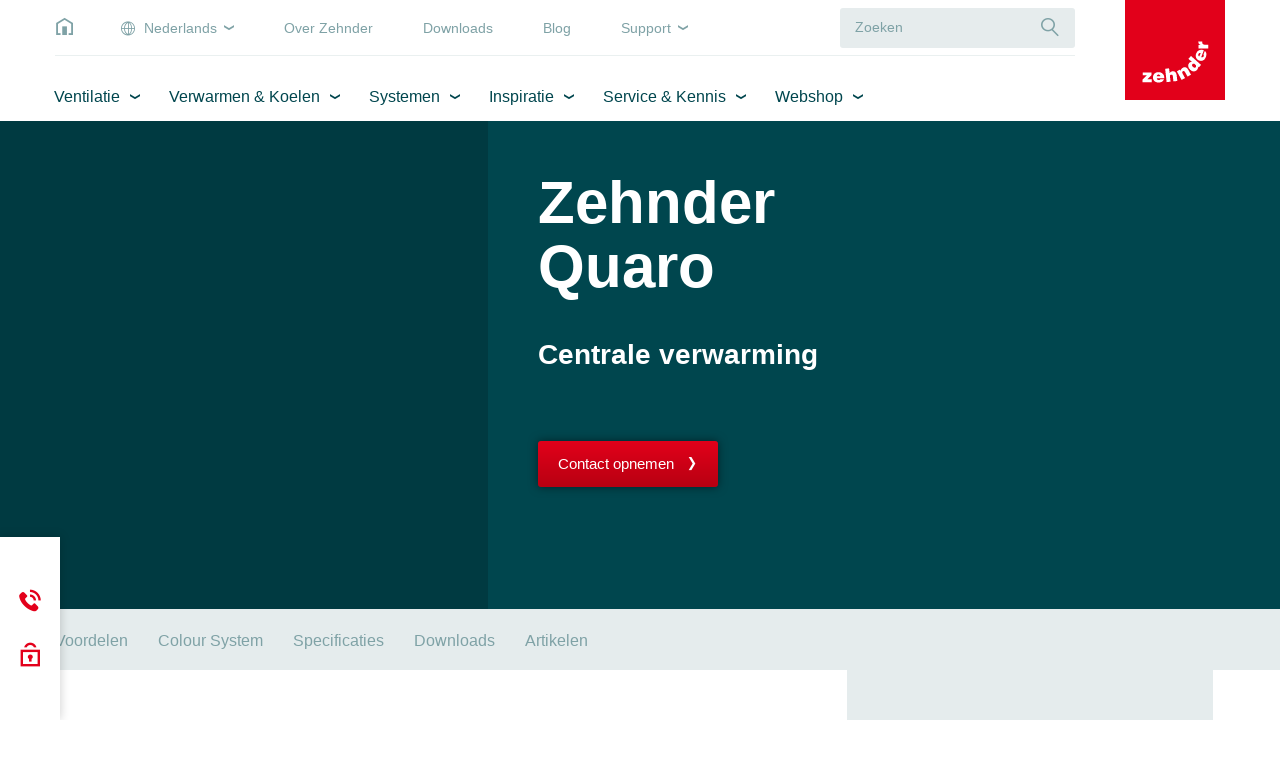

--- FILE ---
content_type: text/html; charset=utf-8
request_url: https://producten.zehnder.be/nl/verwarmen-koelen/designradiatoren/badkamer-radiator/zehnder-quaro-centrale-verwarming
body_size: 22730
content:
<!DOCTYPE html>
<html lang="nl-be">
<head>
    <meta charset="utf-8">

<!-- 
	This website is powered by TYPO3 - inspiring people to share!
	TYPO3 is a free open source Content Management Framework initially created by Kasper Skaarhoj and licensed under GNU/GPL.
	TYPO3 is copyright 1998-2026 of Kasper Skaarhoj. Extensions are copyright of their respective owners.
	Information and contribution at https://typo3.org/
-->


<title>Zehnder Quaro - Centrale verwarming | Zehnder Group Belgium nv/sa</title>
<meta http-equiv="x-ua-compatible" content="IE=Edge">
<meta name="generator" content="TYPO3 CMS">
<meta name="description" content="Zehnder Quaro - Centrale verwarming voor uw badkamer. Creëer een warme sfeer met Zehnder. Ontdek onze designradiatorserie.">
<meta name="viewport" content="width=device-width, initial-scale=1, shrink-to-fit=no, user-scalable=no">
<meta property="og:title" content="Zehnder Quaro - Centrale verwarming">
<meta property="og:description" content="Rechte lijnen, consequent ingetogen vormgeving. De hoekige vormgeving van Zehnder Quaro blijft altijd op de achtergrond. De radiator past perfect in iedere moderne badkamer. Leverbaar in bijna alle kleuren en afwerkingen van de Zehnder kleurenkaart. Door de geometrische vorm ontstaat een tijdloos design, dat ook als afscheidingswand overtuigt.">
<meta property="og:image" content="https://producten.zehnder.be/download/2b6aa72a44644e09864a1f5602773c62">
<meta property="og:image:url" content="https://producten.zehnder.be/download/2b6aa72a44644e09864a1f5602773c62">
<meta property="og:image:width" content="1231">
<meta property="og:image:height" content="1600">
<meta property="og:image:alt" content="Rendering Zehnder Quaro Decorative radiator Front view">
<meta name="twitter:title" content="Zehnder Quaro - Centrale verwarming">
<meta name="twitter:description" content="Rechte lijnen, consequent ingetogen vormgeving. De hoekige vormgeving van Zehnder Quaro blijft altijd op de achtergrond. De radiator past perfect in iedere moderne badkamer. Leverbaar in bijna alle kleuren en afwerkingen van de Zehnder kleurenkaart. Door de geometrische vorm ontstaat een tijdloos design, dat ook als afscheidingswand overtuigt.">
<meta name="twitter:image" content="https://producten.zehnder.be/download/2b6aa72a44644e09864a1f5602773c62">
<meta name="twitter:image:alt" content="Rendering Zehnder Quaro Decorative radiator Front view">
<meta name="twitter:card" content="summary">
<meta name="format-detection" content="telephone=no">


<link rel="stylesheet" href="/typo3temp/assets/css/7ca382a76577a41ca3e9ba59db658a97.css?1746504653" media="all">
<link href="/build/assets/app-lsJo1j6C.css?1768827141" rel="stylesheet" >




<script>
/*0*/
dataLayer=[{"environment":"Production"}];(function(){var h=window.location.hash.substring(1).match(/avtagmanager_queue:(.*)/);h&&h[1]&&(window.dataLayer.push(JSON.parse(decodeURIComponent(h[1]))),window.location.hash='')})();


</script>
<script type="importmap">{"imports":{"/build/assets/app-CGi7O87c.js":"/build/assets/app-CGi7O87c.js?1768827141"}}</script>

<script data-cookieconsent="ignore" nonce="" >  window.dataLayer = window.dataLayer || [];
  function gtag() { dataLayer.push(arguments); }
  gtag("consent", "default", {
    'ad_storage': 'denied',
    'ad_user_data': 'denied',
    'ad_personalization': 'denied',
    'analytics_storage': 'denied',
    'personalization_storage': 'denied',
    'functionality_storage': 'granted',
    'security_storage': 'granted',
    'wait_for_update': 500
  });
  gtag("set", "ads_data_redaction", true);
  gtag("set", "url_passthrough", true);</script><script nonce=""></script><!-- Google Tag Manager -->
   <script id="gtmScript" nonce="" data-cookieconsent="ignore">(function(w,d,s,l,i){w[l]=w[l]||[];w[l].push({'gtm.start':
new Date().getTime(),event:'gtm.js'});var f=d.getElementsByTagName(s)[0],
j=d.createElement(s),dl=l!='dataLayer'?'&l='+l:'';j.async=true;j.src=
'https://www.googletagmanager.com/gtm.js?id='+i+dl+'';var n=d.querySelector('[nonce]');
n&&j.setAttribute('nonce',n.nonce||n.getAttribute('nonce'));f.parentNode.insertBefore(j,f);
})(window,document,'script','dataLayer','GTM-MGPCHZR');</script>
   <!-- End Google Tag Manager -->
  <!-- Cookiebot -->
  <script id="Cookiebot" src="https://consent.cookiebot.eu/uc.js" data-cbid="a0023661-37ba-4982-98c5-e55a98da9ab7" type="text/javascript" async></script>
  <!-- End Cookiebot -->           <script>
             (function (sCDN, sCDNProject, sCDNWorkspace, sCDNVers) {
               if (window.localStorage !== null && typeof window.localStorage === "object" && typeof window.localStorage.getItem === "function" && window.sessionStorage !== null &&
                 typeof window.sessionStorage === "object" && typeof window.sessionStorage.getItem === "function"){sCDNVers = window.sessionStorage.getItem("jts_preview_version") ||
                   window.localStorage.getItem("jts_preview_version") || sCDNVers; }window.jentis = window.jentis || {};
               window.jentis.config = window.jentis.config || {};
               window.jentis.config.frontend = window.jentis.config.frontend || {};
               window.jentis.config.frontend.cdnhost = sCDN + "/get/" + sCDNWorkspace + "/web/" + sCDNVers + "/";
               window.jentis.config.frontend.vers = sCDNVers;
               window.jentis.config.frontend.env = sCDNWorkspace;
               window.jentis.config.frontend.project = sCDNProject;
               window._jts = window._jts || [];
               var f = document.getElementsByTagName("script")[0];
               var j = document.createElement("script");
               j.async = true;j.src = window.jentis.config.frontend.cdnhost + "joezi6.js";f.parentNode.insertBefore(j, f);})("https://ehdo92.zehnder.be","zg_be_country_website","live", "_");             _jts.push({ track: "pageview" });
             _jts.push({ track: "submit" });
           </script>      <link rel="apple-touch-icon" sizes="180x180" href="/_assets/c38551c5cb447e4feb4f56bf7e7da8cc/Images/Favicon/apple-touch-icon.png?v=7009325141">
      <link rel="icon" type="image/png" sizes="32x32" href="/_assets/c38551c5cb447e4feb4f56bf7e7da8cc/Images/Favicon/favicon-32x32.png?v=7009325141">
      <link rel="icon" type="image/png" sizes="16x16" href="/_assets/c38551c5cb447e4feb4f56bf7e7da8cc/Images/Favicon/favicon-16x16.png?v=7009325141">
      <link rel="manifest" href="/_assets/c38551c5cb447e4feb4f56bf7e7da8cc/Images/Favicon/site.webmanifest?v=7009325141">
      <link rel="mask-icon" href="/_assets/c38551c5cb447e4feb4f56bf7e7da8cc/Images/Favicon/safari-pinned-tab.svg?v=7009325141" color="#e3001a">
      <link rel="shortcut icon" href="/_assets/c38551c5cb447e4feb4f56bf7e7da8cc/Images/Favicon/favicon.ico?v=7009325141">
      <meta name="apple-mobile-web-app-title" content="Zehnder">
      <meta name="application-name" content="Zehnder">
      <meta name="msapplication-TileColor" content="#e3001a">
      <meta name="msapplication-config" content="/_assets/c38551c5cb447e4feb4f56bf7e7da8cc/Images/Favicon/browserconfig.xml">
      <meta name="theme-color" content="#ffffff">
<link rel="canonical" href="https://producten.zehnder.be/nl/verwarmen-koelen/designradiatoren/badkamer-radiator/zehnder-quaro-centrale-verwarming">

<link rel="alternate" hreflang="fr-be" href="https://producten.zehnder.be/fr/chauffer-et-rafraichir/radiateurs-design/radiateur-de-salle-de-bain/zehnder-quaro-chauffage-central">
<link rel="alternate" hreflang="nl-be" href="https://producten.zehnder.be/nl/verwarmen-koelen/designradiatoren/badkamer-radiator/zehnder-quaro-centrale-verwarming">
<link rel="alternate" hreflang="x-default" href="https://producten.zehnder.be/fr/chauffer-et-rafraichir/radiateurs-design/radiateur-de-salle-de-bain/zehnder-quaro-chauffage-central">
<!-- This site is optimized with the Yoast SEO for TYPO3 plugin - https://yoast.com/typo3-extensions-seo/ -->
<script type="application/ld+json">[{"@context":"https:\/\/www.schema.org","@type":"BreadcrumbList","itemListElement":[{"@type":"ListItem","position":1,"item":{"@id":"https:\/\/producten.zehnder.be\/nl\/","name":"Home"}},{"@type":"ListItem","position":2,"item":{"@id":"https:\/\/producten.zehnder.be\/nl\/verwarmen-koelen","name":"Verwarmen & Koelen"}},{"@type":"ListItem","position":3,"item":{"@id":"https:\/\/producten.zehnder.be\/nl\/verwarmen-koelen\/designradiatoren","name":"Designradiatoren"}},{"@type":"ListItem","position":4,"item":{"@id":"https:\/\/producten.zehnder.be\/nl\/verwarmen-koelen\/designradiatoren\/badkamer-radiator","name":"Badkamer radiator"}},{"@type":"ListItem","position":5,"item":{"@id":"https:\/\/producten.zehnder.be\/nl\/verwarmen-koelen\/designradiatoren\/badkamer-radiator\/zehnder-quaro","name":"Zehnder Quaro"}},{"@type":"ListItem","position":6,"item":{"@id":"https:\/\/producten.zehnder.be\/nl\/verwarmen-koelen\/designradiatoren\/badkamer-radiator\/zehnder-quaro-centrale-verwarming","name":"Zehnder Quaro - Centrale verwarming"}}]}]</script>
</head>
<body id="p5276" class="page page-backendlayout-followup  page__header--nometanav ">
<!-- Google Tag Manager (noscript) -->
<noscript><iframe src="https://www.googletagmanager.com/ns.html?id=GTM-MGPCHZR"
height="0" width="0" style="display:none;visibility:hidden"></iframe></noscript>
<!-- End Google Tag Manager (noscript) --><a id="page__top" class="hashanchor"></a>


  <div class="page__contentdarkener"></div>


<div class="page__header" data-sticky="">
  
  <div class="container">
    <div class="header__upper">
      <div class="upper__menu">
        <a class="menu__home" href="/nl/">&nbsp;</a>
        <ul class="menu__language">
          
            <li>
              
  
    
  
    
      <a href="javascript:;" class="menu__entry--language menu__entry dropdowntrigger" data-dropdown-toggle-trigger
         data-dropdown-target="menu__language2">
        Nederlands
      </a>
    
  
  <ul data-dropdown="menu__language2" class="dropdown dropdown--language">
    
      
        <li class="dropdown__entry ">
          <a href="/fr/chauffer-et-rafraichir/radiateurs-design/radiateur-de-salle-de-bain/zehnder-quaro-chauffage-central" class="entry__link">
            Français
          </a>
        </li>
      
    
      
        <li class="dropdown__entry dropdown__entry--active">
          <a href="/nl/verwarmen-koelen/designradiatoren/badkamer-radiator/zehnder-quaro-centrale-verwarming" class="entry__link">
            Nederlands
          </a>
        </li>
      
    
  </ul>


            </li>
          
          
          
            <li>
              <a href="/nl/over-zehnder-2" class="menu__entry " data-dropdown-toggle-trigger data-dropdown-target="menu__top1"  target="_self">
              Over Zehnder
              </a>
              
            </li>
          
            <li>
              <a href="/nl/downloads" class="menu__entry " data-dropdown-toggle-trigger data-dropdown-target="menu__top2"  target="_self">
              Downloads
              </a>
              
            </li>
          
            <li>
              <a href="/nl/content-hub" class="menu__entry " data-dropdown-toggle-trigger data-dropdown-target="menu__top3"  target="_self">
              Blog
              </a>
              
            </li>
          
            <li>
              <a href="/nl/user-account/myzehnder" class="menu__entry dropdowntrigger" data-dropdown-toggle-trigger data-dropdown-target="menu__top4"  target="_self">
              Support
              </a>
              
                <ul data-dropdown="menu__top4" class="dropdown dropdown--meta">
                  
                    <li class="dropdown__entry">
                      <a href="/nl/user-account/myzehnder" class="entry__link"  target="_self">
                      Support Center
                      </a>
                    </li>
                  
                    <li class="dropdown__entry">
                      <a href="https://portal.myzehnder.com/" class="entry__link"  target="_blank">
                      MyZehnder Portal
                      </a>
                    </li>
                  
                </ul>
              
            </li>
          
        </ul>
        


  <div class="search">
    <form class="searchform__form" action="/nl/common/search" method="post">
<div>
<input type="hidden" name="__referrer[@extension]" value="solr" >
<input type="hidden" name="__referrer[@controller]" value="Search" >
<input type="hidden" name="__referrer[@action]" value="index" >
<input type="hidden" name="__referrer[arguments]" value="YTowOnt9b67ccad288ef3767701197eb75227a9c6c0a166f" >
<input type="hidden" name="__referrer[@request]" value="{&quot;@extension&quot;:&quot;solr&quot;,&quot;@controller&quot;:&quot;Search&quot;,&quot;@action&quot;:&quot;index&quot;}85385a45f22e641d6ff3adc6cf0541a67259f24e" >
<input type="hidden" name="__trustedProperties" value="[]c86df894ee30061cacd1d88e8518dd2410eccb54" >
</div>

      <div class="form-group formfield__wrapper formfield__wrapper--text formfield__wrapper--autocomplete">
        <div class="input wrapper__inner">
          <input class="formfield" type="text" name="tx_solr[q]" value="" autocomplete="off" placeholder="Zoeken" />
          <button type="submit" class="form__submit" aria-label="Suche"></button>
        </div>
      </div>
    </form>
  </div>


      </div>
      <a class="header__logo" href="/nl/">
        <svg viewBox="0 0 600 600" width="100%" height="100%" xmlns="http://www.w3.org/2000/svg" clip-rule="evenodd" xml:space="preserve">
      <rect height="600" width="600" y="0" x="0" fill="#e2001a"/>
  <path fill="#fff"
        d="m104.334,493.526l0,-15.61l26.76,-26.203l-24.53,0l0,-17.283l52.963,0l0,16.168l-25.645,25.646l26.76,0l0,17.282l-56.308,0"/>
  <path fill="#fff"
        d="m211.933,457.288c0,-5.575 -5.017,-10.035 -10.035,-10.035c-6.69,0 -11.15,3.903 -11.15,10.035l21.185,0zm-21.185,11.708c0,6.69 5.575,11.708 11.708,11.708c3.902,0 7.247,-1.673 8.92,-5.018l22.3,0c-3.902,14.495 -18.955,19.513 -32.335,19.513c-18.956,0 -33.451,-10.593 -33.451,-30.663c0,-19.513 14.495,-31.778 33.451,-31.778c21.743,0 35.123,15.052 34.565,36.238l-45.158,0"/>
  <path fill="#fff"
        d="m240.924,412.687l23.416,-2.787l3.345,28.99c3.902,-6.69 8.92,-10.035 16.725,-11.15c15.61,-1.672 23.416,6.69 25.646,22.858l3.902,35.123l-23.415,2.788l-3.345,-30.663c-0.558,-5.575 -2.788,-10.593 -9.478,-10.036c-7.248,0.558 -8.363,5.576 -7.805,12.823l3.345,29.548l-23.416,2.788l-8.92,-80.282"/>
  <path fill="#fff"
        d="m311.171,427.74l18.955,-10.035l4.46,7.805c1.115,-8.92 4.46,-15.053 12.265,-18.955c13.381,-7.248 24.531,-2.788 32.336,11.15l16.725,30.663l-20.628,11.15l-15.052,-26.76c-2.788,-5.018 -6.691,-8.921 -12.266,-5.575c-6.132,3.345 -5.575,8.362 -2.23,15.052l14.496,26.203l-20.628,11.151l-28.433,-51.849"/>
  <path fill="#fff"
        d="m421,386.484c-5.017,-4.46 -11.707,-7.247 -16.725,-1.672c-5.018,5.575 -1.115,12.265 3.903,16.725c4.46,3.903 11.15,7.805 16.167,2.23c5.018,-6.69 1.673,-12.823 -3.345,-17.283zm22.301,17.841l-6.133,-5.018c1.673,8.92 0,13.938 -5.017,20.07c-11.708,13.381 -27.876,11.151 -40.141,0c-14.496,-12.822 -16.726,-29.548 -7.805,-40.14c5.017,-5.576 9.477,-8.363 17.282,-7.806l-21.185,-18.397l15.61,-17.283l60.212,53.521l-12.823,15.053"/>
  <path fill="#fff"
        d="m453.894,318.468c-5.018,-2.23 -11.151,0.557 -13.381,6.132c-2.787,6.691 -0.557,11.708 5.575,13.938l7.806,-20.07zm3.345,24.53c6.69,2.788 12.822,-0.557 15.052,-6.69c1.115,-3.345 1.115,-7.248 -1.672,-10.035l8.363,-20.628c12.265,8.92 11.15,24.531 6.132,37.353c-6.69,17.283 -22.3,27.318 -40.698,20.071c-17.84,-7.248 -23.973,-25.088 -17.283,-42.371c7.805,-20.071 26.761,-26.761 46.273,-18.956l-16.167,41.256"/>
  <path fill="#fff"
        d="m441.628,290.592l0,-21.185l11.708,0c-8.92,-3.345 -13.38,-8.92 -13.38,-17.841c0,-1.115 0,-2.23 0.557,-2.787l23.416,0c0,1.672 -0.558,3.345 -0.558,5.017c0,9.478 4.46,14.496 17.283,14.496l19.513,0l0,23.415l-58.539,0"/>
</svg>

      </a>
    </div>

    <div class="header__main">
      <nav class="main__mainnav">
        
            
  <ul class="mainnav__level mainnav__level--1">
    
      
          <li class="level__entry  level__entry--haschildren">
            <a class="entry__link" href="/nl/ventilatie" target="_self">Ventilatie</a>
            
              <div class="entry__flyout">
                <div class="entry__flyout__inner container">
                  <div class="flyout__scrollwrapper">
                    
  <ul class="mainnav__level mainnav__level--2">
    
      <li class="level__entry">
        <a class="entry__link " href="/nl/ventilatie/systeem-d" target="_self">Ventilatiesysteem D</a>
        
          
          
  <ul class="mainnav__level mainnav__level--3">
    
      <li class="level__entry">
        <a class="entry__link " href="/nl/ventilatie/systeem-d/comfoair-q" target="_self">ComfoAir Q</a>
        
      </li>
    
      <li class="level__entry">
        <a class="entry__link " href="/nl/ventilatie/systeem-d/evo" target="_self">EVO</a>
        
      </li>
    
      <li class="level__entry">
        <a class="entry__link " href="/nl/ventilatie/systeem-d/comfoair-flex" target="_self">ComfoAir Flex</a>
        
      </li>
    
      <li class="level__entry">
        <a class="entry__link " href="/nl/ventilatie/systeem-d" target="_self">Bekijk alle producten</a>
        
      </li>
    
  </ul>

        
      </li>
    
      <li class="level__entry">
        <a class="entry__link " href="/nl/ventilatie/ventilatiesysteem-c-individueel" target="_self">Ventilatiesysteem C individueel</a>
        
          
          
  <ul class="mainnav__level mainnav__level--3">
    
      <li class="level__entry">
        <a class="entry__link " href="/nl/ventilatie/ventilatiesysteem-c-individueel/comfofan-silent" target="_self">ComfoFan Silent</a>
        
      </li>
    
  </ul>

        
      </li>
    
      <li class="level__entry">
        <a class="entry__link " href="/nl/ventilatie/ventilatiesysteem-c-collectief" target="_self">Ventilatiesysteem C collectief</a>
        
          
          
  <ul class="mainnav__level mainnav__level--3">
    
      <li class="level__entry">
        <a class="entry__link " href="/nl/ventilatie/ventilatiesysteem-c-collectief/comforoof-mx" target="_self">Zehnder ComfoRoof MX</a>
        
      </li>
    
      <li class="level__entry">
        <a class="entry__link " href="/nl/ventilatie/ventilatiesysteem-c-collectief/zehnder-rpm" target="_self">Zehnder RPM</a>
        
      </li>
    
      <li class="level__entry">
        <a class="entry__link " href="/nl/ventilatie/ventilatiesysteem-c-collectief/zehnder-vpm" target="_self">Zehnder VPM</a>
        
      </li>
    
  </ul>

        
      </li>
    
      <li class="level__entry">
        <a class="entry__link " href="/nl/ventilatie/luchtverdeelsysteem" target="_self">Luchtverdeelsysteem</a>
        
          
          
  <ul class="mainnav__level mainnav__level--3">
    
      <li class="level__entry">
        <a class="entry__link " href="https://www.zehnder.be/nl/ventilatie/luchtverdeelsysteem#ce185902" target="_parent">Hoofdkanalen</a>
        
      </li>
    
      <li class="level__entry">
        <a class="entry__link " href="https://www.zehnder.be/nl/ventilatie/luchtverdeelsysteem#ce185905" target="_parent">Luchtverdeelkasten</a>
        
      </li>
    
      <li class="level__entry">
        <a class="entry__link " href="https://www.zehnder.be/nl/ventilatie/luchtverdeelsysteem#ce185908" target="_parent">Individuele kanalen</a>
        
      </li>
    
      <li class="level__entry">
        <a class="entry__link " href="https://www.zehnder.be/nl/ventilatie/luchtverdeelsysteem#ce185911" target="_parent">Plenums</a>
        
      </li>
    
      <li class="level__entry">
        <a class="entry__link " href="/nl/ventilatie/luchtverdeelsysteem/ventielen-en-designroosters" target="_self">Ventielen en designroosters</a>
        
      </li>
    
  </ul>

        
      </li>
    
      <li class="level__entry">
        <a class="entry__link " href="/nl/ventilatie/bedieningen-sensoren-connectiviteit" target="_self">Bedieningen, sensoren &amp; connectiviteit</a>
        
          
          
  <ul class="mainnav__level mainnav__level--3">
    
      <li class="level__entry">
        <a class="entry__link " href="/nl/ventilatie/vraaggestuurde-ventilatie" target="_self">Vraaggestuurde ventilatie</a>
        
      </li>
    
  </ul>

        
      </li>
    
      <li class="level__entry">
        <a class="entry__link " href="/nl/ventilatie/koel-en-verwarmmogelijkheden" target="_self">Koel- en verwarmmogelijkheden</a>
        
          
          
  <ul class="mainnav__level mainnav__level--3">
    
      <li class="level__entry">
        <a class="entry__link " href="/nl/ventilatie/koel-en-verwarmmogelijkheden/comfoclime" target="_self">ComfoClime</a>
        
      </li>
    
      <li class="level__entry">
        <a class="entry__link " href="/nl/ventilatie/koel-en-verwarmmogelijkheden/comfofond-l-q/zehnder-comfofond-l-q-st" target="_self">ComfoFond-L (Q)</a>
        
      </li>
    
  </ul>

        
      </li>
    
      <li class="level__entry">
        <a class="entry__link " href="/nl/ventilatie/selectietool-voor-ventilatie" target="_self">Selectietool voor ventilatie</a>
        
      </li>
    
  </ul>

                  </div>
                  <div class="flyout__cta">
                    <a href="/nl/ventilatie/selectietool-voor-ventilatie" target="_self" title="Selectietool voor ventilatie" class="link cta__link">
                      Selectietool voor ventilatie
                    </a>
                    <a href="javascript:;" class="link link--non-icon cta__close" data-mainnav-close-trigger>
                      afsluiten
                    </a>
                  </div>
                </div>
              </div>
            
          </li>
        

    
      
          <li class="level__entry active level__entry--haschildren">
            <a class="entry__link" href="/nl/verwarmen-koelen" target="_self">Verwarmen &amp; Koelen</a>
            
              <div class="entry__flyout">
                <div class="entry__flyout__inner container">
                  <div class="flyout__scrollwrapper">
                    
  <ul class="mainnav__level mainnav__level--2">
    
      <li class="level__entry">
        <a class="entry__link " href="/nl/verwarmen-koelen/designradiatoren/werkingstype" target="_self">Werkingstype</a>
        
          
          
  <ul class="mainnav__level mainnav__level--3">
    
      <li class="level__entry">
        <a class="entry__link " href="/nl/verwarmen-koelen/designradiatoren/werkingstype/centrale-verwarming" target="_self">Centraal</a>
        
      </li>
    
      <li class="level__entry">
        <a class="entry__link " href="/nl/verwarmen-koelen/designradiatoren/werkingstype/elektrische-verwarming" target="_self">Elektrisch</a>
        
      </li>
    
      <li class="level__entry">
        <a class="entry__link " href="/nl/verwarmen-koelen/designradiatoren/werkingstype/gemengde-verwarming" target="_self">Gemengd</a>
        
      </li>
    
  </ul>

        
      </li>
    
      <li class="level__entry">
        <a class="entry__link active" href="/nl/verwarmen-koelen/designradiatoren" target="_self">Designradiatoren</a>
        
          
          
  <ul class="mainnav__level mainnav__level--3">
    
      <li class="level__entry">
        <a class="entry__link active" href="/nl/verwarmen-koelen/designradiatoren/badkamer-radiator" target="_self">Badkamer radiator</a>
        
      </li>
    
      <li class="level__entry">
        <a class="entry__link " href="/nl/verwarmen-koelen/designradiatoren/woonkamer-radiatoren" target="_self">Woonkamer radiatoren</a>
        
      </li>
    
      <li class="level__entry">
        <a class="entry__link " href="/nl/verwarmen-koelen/designradiatoren/op-maat" target="_self">Op maat</a>
        
      </li>
    
  </ul>

        
      </li>
    
      <li class="level__entry">
        <a class="entry__link " href="/nl/verwarmen-koelen/world-of-colours" target="_self">World of Colours</a>
        
          
          
  <ul class="mainnav__level mainnav__level--3">
    
      <li class="level__entry">
        <a class="entry__link " href="/nl/verwarmen-koelen/world-of-colours/kleuren" target="_self">Kleuren</a>
        
      </li>
    
  </ul>

        
      </li>
    
      <li class="level__entry">
        <a class="entry__link " href="/nl/verwarmen-koelen/studio-collection" target="_self">Studio Collection</a>
        
      </li>
    
  </ul>

                  </div>
                  <div class="flyout__cta">
                    
                      
                    
                    <a href="javascript:;" class="link link--non-icon cta__close" data-mainnav-close-trigger>
                      afsluiten
                    </a>
                  </div>
                </div>
              </div>
            
          </li>
        

    
      
          <li class="level__entry  level__entry--haschildren">
            <a class="entry__link" href="/nl/systemen" target="_self">Systemen</a>
            
              <div class="entry__flyout">
                <div class="entry__flyout__inner container">
                  <div class="flyout__scrollwrapper">
                    
  <ul class="mainnav__level mainnav__level--2">
    
      <li class="level__entry">
        <a class="entry__link " href="/nl/systemen/grondgebonden-woningen" target="_self">Grondgebonden woningen</a>
        
      </li>
    
      <li class="level__entry">
        <a class="entry__link " href="/nl/systemen/gestapelde-woningbouw" target="_self">Gestapelde woningbouw</a>
        
          
          
  <ul class="mainnav__level mainnav__level--3">
    
      <li class="level__entry">
        <a class="entry__link " href="/nl/systemen/gestapelde-woningbouw/wtw-in-de-gestapelde-woningbouw" target="_self">WTW in de gestapelde woningbouw</a>
        
      </li>
    
      <li class="level__entry">
        <a class="entry__link " href="/nl/systemen/gestapelde-woningbouw/mechanische-afvoerventilatie-in-de-gestapelde-woningbouw" target="_self">Mechanische afvoerventilatie in de gestapelde woningbouw</a>
        
      </li>
    
  </ul>

        
      </li>
    
      <li class="level__entry">
        <a class="entry__link " href="/nl/systemen/schoolventilatie" target="_self">Schoolventilatie</a>
        
      </li>
    
      <li class="level__entry">
        <a class="entry__link " href="/nl/systemen/oplossingen" target="_self">Oplossingen</a>
        
          
          
  <ul class="mainnav__level mainnav__level--3">
    
      <li class="level__entry">
        <a class="entry__link " href="/nl/systemen/renovatie-met-zehnder" target="_self">Renovatie</a>
        
      </li>
    
      <li class="level__entry">
        <a class="entry__link " href="/nl/systemen/oplossingen/thermalshield-in-combinatie-met-comfoclime" target="_self">Koelen met verse lucht: ThermalShield en ComfoClime</a>
        
      </li>
    
  </ul>

        
      </li>
    
  </ul>

                  </div>
                  <div class="flyout__cta">
                    
                      
                    
                    <a href="javascript:;" class="link link--non-icon cta__close" data-mainnav-close-trigger>
                      afsluiten
                    </a>
                  </div>
                </div>
              </div>
            
          </li>
        

    
      
          <li class="level__entry  level__entry--haschildren">
            <a class="entry__link" href="/nl/inspiratie" target="_self">Inspiratie</a>
            
              <div class="entry__flyout">
                <div class="entry__flyout__inner container">
                  <div class="flyout__scrollwrapper">
                    
  <ul class="mainnav__level mainnav__level--2">
    
      <li class="level__entry">
        <a class="entry__link " href="/nl/inspiratie/gezondheid" target="_self">Gezondheid</a>
        
          
          
  <ul class="mainnav__level mainnav__level--3">
    
      <li class="level__entry">
        <a class="entry__link " href="/nl/inspiratie/duurzaamheid-en-circulariteit" target="_self">Duurzaamheid en circulariteit</a>
        
      </li>
    
      <li class="level__entry">
        <a class="entry__link " href="/nl/inspiratie/gezondheid/maximale-hygiene-met-puur-comfort" target="_self">Maximale hygiëne met puur comfort</a>
        
      </li>
    
  </ul>

        
      </li>
    
      <li class="level__entry">
        <a class="entry__link " href="/nl/gezond-renoveren" target="_self">Gezond renoveren</a>
        
          
          
  <ul class="mainnav__level mainnav__level--3">
    
      <li class="level__entry">
        <a class="entry__link " href="/nl/gezond-renoveren/ventilatie" target="_self">Welk ventilatiesysteem kies ik?</a>
        
      </li>
    
      <li class="level__entry">
        <a class="entry__link " href="/nl/gezond-renoveren/verwarmen" target="_self">Welk verwarmingssysteem kies ik?</a>
        
      </li>
    
      <li class="level__entry">
        <a class="entry__link " href="/nl/gezond-renoveren/stappen" target="_self">Welke stappen voor een duurzame woning?</a>
        
      </li>
    
  </ul>

        
      </li>
    
      <li class="level__entry">
        <a class="entry__link " href="/nl/inspiratie/over-ventilatie" target="_self">Over ventilatie</a>
        
          
          
  <ul class="mainnav__level mainnav__level--3">
    
      <li class="level__entry">
        <a class="entry__link " href="/nl/inspiratie/over-ventilatie/wat-is-een-ventilatiesysteem-d" target="_self">Wat is een ventilatiesysteem D?</a>
        
      </li>
    
      <li class="level__entry">
        <a class="entry__link " href="/nl/inspiratie/over-ventilatie/voor-welke-ruimtes-is-een-ventilatiesysteem-geschikt" target="_self">Voor welke ruimtes is een ventilatiesysteem geschikt?</a>
        
      </li>
    
      <li class="level__entry">
        <a class="entry__link " href="/nl/inspiratie/over-ventilatie/welk-ventilatiesysteem-past-het-best-bij-mijn-woning" target="_self">Welk ventilatiesysteem past het best bij mijn woning?</a>
        
      </li>
    
      <li class="level__entry">
        <a class="entry__link " href="/nl/inspiratie/over-ventilatie/zuivere-lucht" target="_self">Zuivere lucht</a>
        
      </li>
    
  </ul>

        
      </li>
    
  </ul>

                  </div>
                  <div class="flyout__cta">
                    
                      
                    
                    <a href="javascript:;" class="link link--non-icon cta__close" data-mainnav-close-trigger>
                      afsluiten
                    </a>
                  </div>
                </div>
              </div>
            
          </li>
        

    
      
          <li class="level__entry  level__entry--haschildren">
            <a class="entry__link" href="/nl/service-kennis" target="_self">Service &amp; Kennis</a>
            
              <div class="entry__flyout">
                <div class="entry__flyout__inner container">
                  <div class="flyout__scrollwrapper">
                    
  <ul class="mainnav__level mainnav__level--2">
    
      <li class="level__entry">
        <a class="entry__link " href="/nl/service-kennis/service" target="_self">Service</a>
        
          
          
  <ul class="mainnav__level mainnav__level--3">
    
      <li class="level__entry">
        <a class="entry__link " href="/nl/service-kennis/service/montage-en-gebruik/tools-en-apps/productregistratie" target="_self">Productregistratie</a>
        
      </li>
    
      <li class="level__entry">
        <a class="entry__link " href="/nl/service-kennis/service/zehnder-care-onderhoudsservice-2" target="_self">Zehnder Care onderhoudsservice</a>
        
      </li>
    
      <li class="level__entry">
        <a class="entry__link " href="https://zehnderbe.zendesk.com/hc/nl-nl" target="_blank">Naar kennisplatform</a>
        
      </li>
    
      <li class="level__entry">
        <a class="entry__link " href="/nl/service-kennis/service/aanschaf-en-levering/ventilatieberekening-aanvragen" target="_self">Ventilatieberekening aanvragen</a>
        
      </li>
    
      <li class="level__entry">
        <a class="entry__link " href="/nl/service-kennis/service/bim-en-autocad-bestanden" target="_self">BIM en AutoCAD bestanden</a>
        
      </li>
    
  </ul>

        
      </li>
    
      <li class="level__entry">
        <a class="entry__link " href="/nl/zehnder-academy" target="_self">Zehnder Academy</a>
        
          
          
  <ul class="mainnav__level mainnav__level--3">
    
      <li class="level__entry">
        <a class="entry__link " href="/nl/zehnder-academy/webinars" target="_self">Webinars</a>
        
      </li>
    
      <li class="level__entry">
        <a class="entry__link " href="/nl/zehnder-academy/praktijktrainingen" target="_self">Praktijktrainingen</a>
        
      </li>
    
      <li class="level__entry">
        <a class="entry__link " href="/nl/servicekennis/artikelen" target="_self">Artikelen</a>
        
      </li>
    
  </ul>

        
      </li>
    
      <li class="level__entry">
        <a class="entry__link " href="/nl/partner-for-life" target="_self">Partner for life</a>
        
      </li>
    
      <li class="level__entry">
        <a class="entry__link " href="/nl/user-account/myzehnder" target="_self">Support Center</a>
        
      </li>
    
      <li class="level__entry">
        <a class="entry__link " href="/nl/service-kennis/wet-en-regelgeving" target="_self">Wet- en regelgeving</a>
        
          
          
  <ul class="mainnav__level mainnav__level--3">
    
      <li class="level__entry">
        <a class="entry__link " href="/nl/service-kennis/wet-en-regelgeving/energylabel" target="_self">Energylabel</a>
        
      </li>
    
      <li class="level__entry">
        <a class="entry__link " href="/nl/service-kennis/wet-en-regelgeving/ecodesign" target="_self">Ecodesign</a>
        
      </li>
    
  </ul>

        
      </li>
    
  </ul>

                  </div>
                  <div class="flyout__cta">
                    
                      
                    
                    <a href="javascript:;" class="link link--non-icon cta__close" data-mainnav-close-trigger>
                      afsluiten
                    </a>
                  </div>
                </div>
              </div>
            
          </li>
        

    
      
          <li class="level__entry  level__entry--haschildren">
            <a class="entry__link" href="https://shop.zehndergroup.com/be-nl" target="_blank">Webshop</a>
            
              <div class="entry__flyout">
                <div class="entry__flyout__inner container">
                  <div class="flyout__scrollwrapper">
                    
  <ul class="mainnav__level mainnav__level--2">
    
      <li class="level__entry">
        <a class="entry__link " href="https://shop.zehndergroup.com/be-nl" target="_blank">Filter webshop</a>
        
      </li>
    
      <li class="level__entry">
        <a class="entry__link " href="/nl/webshop/filter-abonnementen" target="_self">Filter abonnementen</a>
        
      </li>
    
      <li class="level__entry">
        <a class="entry__link " href="/nl/service-kennis/service/zehnder-care-onderhoudsservice-2" target="_self">Zehnder Care onderhoudsservice</a>
        
      </li>
    
  </ul>

                  </div>
                  <div class="flyout__cta">
                    
                      
                    
                    <a href="javascript:;" class="link link--non-icon cta__close" data-mainnav-close-trigger>
                      afsluiten
                    </a>
                  </div>
                </div>
              </div>
            
          </li>
        

    

  </ul>






          

      </nav>
    </div>

    <div class="header__sticky">
      <a class="sticky__menutoggle" href="javascript:;" data-menu-open>
      <span class="menutoggle__inner">
        <span class="menutoggle__line"></span>
        <span class="menutoggle__line"></span>
        <span class="menutoggle__line"></span>
      </span>
      </a>
      <a href="javascript:;" class="menu__close" data-menu-close title="afsluiten">
        <span>afsluiten</span>
      </a>
    </div>
  </div>
</div>

<div class="page__menu ">
  
      <nav class="mainnav" data-active-level="1">
  <div class="mainnav__inner">
    <ol class="mainnav__level level1">
      
      
        
            
  
  <li class="mainnav__entry mainnav__entry--haschildren">
    <a href="/nl/ventilatie" class="mainnav__link">Ventilatie</a>
    
      <ol class="mainnav__level level2">

        
          
  
  <li class="mainnav__entry mainnav__entry--haschildren">
    <a href="/nl/ventilatie/systeem-d" class="mainnav__link">Ventilatiesysteem D</a>
    
      <ol class="mainnav__level level3">

        
          
  
  <li class="mainnav__entry ">
    <a href="/nl/ventilatie/systeem-d/comfoair-q" class="mainnav__link">ComfoAir Q</a>
    
  </li>

        
          
  
  <li class="mainnav__entry ">
    <a href="/nl/ventilatie/systeem-d/evo" class="mainnav__link">EVO</a>
    
  </li>

        
          
  
  <li class="mainnav__entry ">
    <a href="/nl/ventilatie/systeem-d/comfoair-flex" class="mainnav__link">ComfoAir Flex</a>
    
  </li>

        
          
  
  <li class="mainnav__entry ">
    <a href="/nl/ventilatie/systeem-d" class="mainnav__link">Bekijk alle producten</a>
    
  </li>

        
      </ol>
    
  </li>

        
          
  
  <li class="mainnav__entry mainnav__entry--haschildren">
    <a href="/nl/ventilatie/ventilatiesysteem-c-individueel" class="mainnav__link">Ventilatiesysteem C individueel</a>
    
      <ol class="mainnav__level level3">

        
          
  
  <li class="mainnav__entry ">
    <a href="/nl/ventilatie/ventilatiesysteem-c-individueel/comfofan-silent" class="mainnav__link">ComfoFan Silent</a>
    
  </li>

        
      </ol>
    
  </li>

        
          
  
  <li class="mainnav__entry mainnav__entry--haschildren">
    <a href="/nl/ventilatie/ventilatiesysteem-c-collectief" class="mainnav__link">Ventilatiesysteem C collectief</a>
    
      <ol class="mainnav__level level3">

        
          
  
  <li class="mainnav__entry ">
    <a href="/nl/ventilatie/ventilatiesysteem-c-collectief/comforoof-mx" class="mainnav__link">Zehnder ComfoRoof MX</a>
    
  </li>

        
          
  
  <li class="mainnav__entry ">
    <a href="/nl/ventilatie/ventilatiesysteem-c-collectief/zehnder-rpm" class="mainnav__link">Zehnder RPM</a>
    
  </li>

        
          
  
  <li class="mainnav__entry ">
    <a href="/nl/ventilatie/ventilatiesysteem-c-collectief/zehnder-vpm" class="mainnav__link">Zehnder VPM</a>
    
  </li>

        
      </ol>
    
  </li>

        
          
  
  <li class="mainnav__entry mainnav__entry--haschildren">
    <a href="/nl/ventilatie/luchtverdeelsysteem" class="mainnav__link">Luchtverdeelsysteem</a>
    
      <ol class="mainnav__level level3">

        
          
  
  <li class="mainnav__entry ">
    <a href="https://www.zehnder.be/nl/ventilatie/luchtverdeelsysteem#ce185902" class="mainnav__link">Hoofdkanalen</a>
    
  </li>

        
          
  
  <li class="mainnav__entry ">
    <a href="https://www.zehnder.be/nl/ventilatie/luchtverdeelsysteem#ce185905" class="mainnav__link">Luchtverdeelkasten</a>
    
  </li>

        
          
  
  <li class="mainnav__entry ">
    <a href="https://www.zehnder.be/nl/ventilatie/luchtverdeelsysteem#ce185908" class="mainnav__link">Individuele kanalen</a>
    
  </li>

        
          
  
  <li class="mainnav__entry ">
    <a href="https://www.zehnder.be/nl/ventilatie/luchtverdeelsysteem#ce185911" class="mainnav__link">Plenums</a>
    
  </li>

        
          
  
  <li class="mainnav__entry ">
    <a href="/nl/ventilatie/luchtverdeelsysteem/ventielen-en-designroosters" class="mainnav__link">Ventielen en designroosters</a>
    
  </li>

        
      </ol>
    
  </li>

        
          
  
  <li class="mainnav__entry mainnav__entry--haschildren">
    <a href="/nl/ventilatie/bedieningen-sensoren-connectiviteit" class="mainnav__link">Bedieningen, sensoren &amp; connectiviteit</a>
    
      <ol class="mainnav__level level3">

        
          
  
  <li class="mainnav__entry ">
    <a href="/nl/ventilatie/vraaggestuurde-ventilatie" class="mainnav__link">Vraaggestuurde ventilatie</a>
    
  </li>

        
      </ol>
    
  </li>

        
          
  
  <li class="mainnav__entry mainnav__entry--haschildren">
    <a href="/nl/ventilatie/koel-en-verwarmmogelijkheden" class="mainnav__link">Koel- en verwarmmogelijkheden</a>
    
      <ol class="mainnav__level level3">

        
          
  
  <li class="mainnav__entry ">
    <a href="/nl/ventilatie/koel-en-verwarmmogelijkheden/comfoclime" class="mainnav__link">ComfoClime</a>
    
  </li>

        
          
  
  <li class="mainnav__entry ">
    <a href="/nl/ventilatie/koel-en-verwarmmogelijkheden/comfofond-l-q/zehnder-comfofond-l-q-st" class="mainnav__link">ComfoFond-L (Q)</a>
    
  </li>

        
      </ol>
    
  </li>

        
          
  
  <li class="mainnav__entry ">
    <a href="/nl/ventilatie/selectietool-voor-ventilatie" class="mainnav__link">Selectietool voor ventilatie</a>
    
  </li>

        
      </ol>
    
  </li>

          

      
        
            
  
  <li class="mainnav__entry mainnav__entry--haschildren">
    <a href="/nl/verwarmen-koelen" class="mainnav__link">Verwarmen &amp; Koelen</a>
    
      <ol class="mainnav__level level2">

        
          
  
  <li class="mainnav__entry mainnav__entry--haschildren">
    <a href="/nl/verwarmen-koelen/designradiatoren/werkingstype" class="mainnav__link">Werkingstype</a>
    
      <ol class="mainnav__level level3">

        
          
  
  <li class="mainnav__entry ">
    <a href="/nl/verwarmen-koelen/designradiatoren/werkingstype/centrale-verwarming" class="mainnav__link">Centraal</a>
    
  </li>

        
          
  
  <li class="mainnav__entry ">
    <a href="/nl/verwarmen-koelen/designradiatoren/werkingstype/elektrische-verwarming" class="mainnav__link">Elektrisch</a>
    
  </li>

        
          
  
  <li class="mainnav__entry ">
    <a href="/nl/verwarmen-koelen/designradiatoren/werkingstype/gemengde-verwarming" class="mainnav__link">Gemengd</a>
    
  </li>

        
      </ol>
    
  </li>

        
          
  
  <li class="mainnav__entry mainnav__entry--haschildren">
    <a href="/nl/verwarmen-koelen/designradiatoren" class="mainnav__link">Designradiatoren</a>
    
      <ol class="mainnav__level level3">

        
          
  
  <li class="mainnav__entry ">
    <a href="/nl/verwarmen-koelen/designradiatoren/badkamer-radiator" class="mainnav__link">Badkamer radiator</a>
    
  </li>

        
          
  
  <li class="mainnav__entry ">
    <a href="/nl/verwarmen-koelen/designradiatoren/woonkamer-radiatoren" class="mainnav__link">Woonkamer radiatoren</a>
    
  </li>

        
          
  
  <li class="mainnav__entry ">
    <a href="/nl/verwarmen-koelen/designradiatoren/op-maat" class="mainnav__link">Op maat</a>
    
  </li>

        
      </ol>
    
  </li>

        
          
  
  <li class="mainnav__entry mainnav__entry--haschildren">
    <a href="/nl/verwarmen-koelen/world-of-colours" class="mainnav__link">World of Colours</a>
    
      <ol class="mainnav__level level3">

        
          
  
  <li class="mainnav__entry ">
    <a href="/nl/verwarmen-koelen/world-of-colours/kleuren" class="mainnav__link">Kleuren</a>
    
  </li>

        
      </ol>
    
  </li>

        
          
  
  <li class="mainnav__entry ">
    <a href="/nl/verwarmen-koelen/studio-collection" class="mainnav__link">Studio Collection</a>
    
  </li>

        
      </ol>
    
  </li>

          

      
        
            
  
  <li class="mainnav__entry mainnav__entry--haschildren">
    <a href="/nl/systemen" class="mainnav__link">Systemen</a>
    
      <ol class="mainnav__level level2">

        
          
  
  <li class="mainnav__entry ">
    <a href="/nl/systemen/grondgebonden-woningen" class="mainnav__link">Grondgebonden woningen</a>
    
  </li>

        
          
  
  <li class="mainnav__entry mainnav__entry--haschildren">
    <a href="/nl/systemen/gestapelde-woningbouw" class="mainnav__link">Gestapelde woningbouw</a>
    
      <ol class="mainnav__level level3">

        
          
  
  <li class="mainnav__entry ">
    <a href="/nl/systemen/gestapelde-woningbouw/wtw-in-de-gestapelde-woningbouw" class="mainnav__link">WTW in de gestapelde woningbouw</a>
    
  </li>

        
          
  
  <li class="mainnav__entry ">
    <a href="/nl/systemen/gestapelde-woningbouw/mechanische-afvoerventilatie-in-de-gestapelde-woningbouw" class="mainnav__link">Mechanische afvoerventilatie in de gestapelde woningbouw</a>
    
  </li>

        
      </ol>
    
  </li>

        
          
  
  <li class="mainnav__entry ">
    <a href="/nl/systemen/schoolventilatie" class="mainnav__link">Schoolventilatie</a>
    
  </li>

        
          
  
  <li class="mainnav__entry mainnav__entry--haschildren">
    <a href="/nl/systemen/oplossingen" class="mainnav__link">Oplossingen</a>
    
      <ol class="mainnav__level level3">

        
          
  
  <li class="mainnav__entry ">
    <a href="/nl/systemen/renovatie-met-zehnder" class="mainnav__link">Renovatie</a>
    
  </li>

        
          
  
  <li class="mainnav__entry ">
    <a href="/nl/systemen/oplossingen/thermalshield-in-combinatie-met-comfoclime" class="mainnav__link">Koelen met verse lucht: ThermalShield en ComfoClime</a>
    
  </li>

        
      </ol>
    
  </li>

        
      </ol>
    
  </li>

          

      
        
            
  
  <li class="mainnav__entry mainnav__entry--haschildren">
    <a href="/nl/inspiratie" class="mainnav__link">Inspiratie</a>
    
      <ol class="mainnav__level level2">

        
          
  
  <li class="mainnav__entry mainnav__entry--haschildren">
    <a href="/nl/inspiratie/gezondheid" class="mainnav__link">Gezondheid</a>
    
      <ol class="mainnav__level level3">

        
          
  
  <li class="mainnav__entry ">
    <a href="/nl/inspiratie/duurzaamheid-en-circulariteit" class="mainnav__link">Duurzaamheid en circulariteit</a>
    
  </li>

        
          
  
  <li class="mainnav__entry ">
    <a href="/nl/inspiratie/gezondheid/maximale-hygiene-met-puur-comfort" class="mainnav__link">Maximale hygiëne met puur comfort</a>
    
  </li>

        
      </ol>
    
  </li>

        
          
  
  <li class="mainnav__entry mainnav__entry--haschildren">
    <a href="/nl/gezond-renoveren" class="mainnav__link">Gezond renoveren</a>
    
      <ol class="mainnav__level level3">

        
          
  
  <li class="mainnav__entry ">
    <a href="/nl/gezond-renoveren/ventilatie" class="mainnav__link">Welk ventilatiesysteem kies ik?</a>
    
  </li>

        
          
  
  <li class="mainnav__entry ">
    <a href="/nl/gezond-renoveren/verwarmen" class="mainnav__link">Welk verwarmingssysteem kies ik?</a>
    
  </li>

        
          
  
  <li class="mainnav__entry ">
    <a href="/nl/gezond-renoveren/stappen" class="mainnav__link">Welke stappen voor een duurzame woning?</a>
    
  </li>

        
      </ol>
    
  </li>

        
          
  
  <li class="mainnav__entry mainnav__entry--haschildren">
    <a href="/nl/inspiratie/over-ventilatie" class="mainnav__link">Over ventilatie</a>
    
      <ol class="mainnav__level level3">

        
          
  
  <li class="mainnav__entry ">
    <a href="/nl/inspiratie/over-ventilatie/wat-is-een-ventilatiesysteem-d" class="mainnav__link">Wat is een ventilatiesysteem D?</a>
    
  </li>

        
          
  
  <li class="mainnav__entry ">
    <a href="/nl/inspiratie/over-ventilatie/voor-welke-ruimtes-is-een-ventilatiesysteem-geschikt" class="mainnav__link">Voor welke ruimtes is een ventilatiesysteem geschikt?</a>
    
  </li>

        
          
  
  <li class="mainnav__entry ">
    <a href="/nl/inspiratie/over-ventilatie/welk-ventilatiesysteem-past-het-best-bij-mijn-woning" class="mainnav__link">Welk ventilatiesysteem past het best bij mijn woning?</a>
    
  </li>

        
          
  
  <li class="mainnav__entry ">
    <a href="/nl/inspiratie/over-ventilatie/zuivere-lucht" class="mainnav__link">Zuivere lucht</a>
    
  </li>

        
      </ol>
    
  </li>

        
      </ol>
    
  </li>

          

      
        
            
  
  <li class="mainnav__entry mainnav__entry--haschildren">
    <a href="/nl/service-kennis" class="mainnav__link">Service &amp; Kennis</a>
    
      <ol class="mainnav__level level2">

        
          
  
  <li class="mainnav__entry mainnav__entry--haschildren">
    <a href="/nl/service-kennis/service" class="mainnav__link">Service</a>
    
      <ol class="mainnav__level level3">

        
          
  
  <li class="mainnav__entry ">
    <a href="/nl/service-kennis/service/montage-en-gebruik/tools-en-apps/productregistratie" class="mainnav__link">Productregistratie</a>
    
  </li>

        
          
  
  <li class="mainnav__entry ">
    <a href="/nl/service-kennis/service/zehnder-care-onderhoudsservice-2" class="mainnav__link">Zehnder Care onderhoudsservice</a>
    
  </li>

        
          
  
  <li class="mainnav__entry ">
    <a href="https://zehnderbe.zendesk.com/hc/nl-nl" class="mainnav__link">Naar kennisplatform</a>
    
  </li>

        
          
  
  <li class="mainnav__entry ">
    <a href="/nl/service-kennis/service/aanschaf-en-levering/ventilatieberekening-aanvragen" class="mainnav__link">Ventilatieberekening aanvragen</a>
    
  </li>

        
          
  
  <li class="mainnav__entry ">
    <a href="/nl/service-kennis/service/bim-en-autocad-bestanden" class="mainnav__link">BIM en AutoCAD bestanden</a>
    
  </li>

        
      </ol>
    
  </li>

        
          
  
  <li class="mainnav__entry mainnav__entry--haschildren">
    <a href="/nl/zehnder-academy" class="mainnav__link">Zehnder Academy</a>
    
      <ol class="mainnav__level level3">

        
          
  
  <li class="mainnav__entry ">
    <a href="/nl/zehnder-academy/webinars" class="mainnav__link">Webinars</a>
    
  </li>

        
          
  
  <li class="mainnav__entry ">
    <a href="/nl/zehnder-academy/praktijktrainingen" class="mainnav__link">Praktijktrainingen</a>
    
  </li>

        
          
  
  <li class="mainnav__entry ">
    <a href="/nl/servicekennis/artikelen" class="mainnav__link">Artikelen</a>
    
  </li>

        
      </ol>
    
  </li>

        
          
  
  <li class="mainnav__entry ">
    <a href="/nl/partner-for-life" class="mainnav__link">Partner for life</a>
    
  </li>

        
          
  
  <li class="mainnav__entry ">
    <a href="/nl/user-account/myzehnder" class="mainnav__link">Support Center</a>
    
  </li>

        
          
  
  <li class="mainnav__entry mainnav__entry--haschildren">
    <a href="/nl/service-kennis/wet-en-regelgeving" class="mainnav__link">Wet- en regelgeving</a>
    
      <ol class="mainnav__level level3">

        
          
  
  <li class="mainnav__entry ">
    <a href="/nl/service-kennis/wet-en-regelgeving/energylabel" class="mainnav__link">Energylabel</a>
    
  </li>

        
          
  
  <li class="mainnav__entry ">
    <a href="/nl/service-kennis/wet-en-regelgeving/ecodesign" class="mainnav__link">Ecodesign</a>
    
  </li>

        
      </ol>
    
  </li>

        
      </ol>
    
  </li>

          

      
        
            
  
  <li class="mainnav__entry mainnav__entry--haschildren">
    <a href="https://shop.zehndergroup.com/be-nl" class="mainnav__link">Webshop</a>
    
      <ol class="mainnav__level level2">

        
          
  
  <li class="mainnav__entry ">
    <a href="https://shop.zehndergroup.com/be-nl" class="mainnav__link">Filter webshop</a>
    
  </li>

        
          
  
  <li class="mainnav__entry ">
    <a href="/nl/webshop/filter-abonnementen" class="mainnav__link">Filter abonnementen</a>
    
  </li>

        
          
  
  <li class="mainnav__entry ">
    <a href="/nl/service-kennis/service/zehnder-care-onderhoudsservice-2" class="mainnav__link">Zehnder Care onderhoudsservice</a>
    
  </li>

        
      </ol>
    
  </li>

          

      
    </ol>
  </div>
</nav>


      <div class="menu__bottom">
        <ul class="menu__language">
          
            <li>
              
  
    
  
    
      <a href="javascript:;" class="menu__entry--language menu__entry dropdowntrigger" data-dropdown-toggle-trigger
         data-dropdown-target="menu__language3">
        Nederlands
      </a>
    
  
  <ul data-dropdown="menu__language3" class="dropdown dropdown--language">
    
      
        <li class="dropdown__entry ">
          <a href="/fr/chauffer-et-rafraichir/radiateurs-design/radiateur-de-salle-de-bain/zehnder-quaro-chauffage-central" class="entry__link">
            Français
          </a>
        </li>
      
    
      
        <li class="dropdown__entry dropdown__entry--active">
          <a href="/nl/verwarmen-koelen/designradiatoren/badkamer-radiator/zehnder-quaro-centrale-verwarming" class="entry__link">
            Nederlands
          </a>
        </li>
      
    
  </ul>


            </li>
          

          

          
            <li>
              <a href="/nl/over-zehnder-2" class="menu__entry  menu__entry--mobile " data-dropdown-toggle-trigger data-dropdown-target="menu__bottom1">
                Over Zehnder
              </a>

              <a href="/nl/over-zehnder-2" class="menu__entry menu__entry--desktop " data-dropdown-toggle-trigger data-dropdown-target="menu__bottom1">
                Over Zehnder
              </a>
              
            </li>
          
            <li>
              <a href="/nl/downloads" class="menu__entry  menu__entry--mobile " data-dropdown-toggle-trigger data-dropdown-target="menu__bottom2">
                Downloads
              </a>

              <a href="/nl/downloads" class="menu__entry menu__entry--desktop " data-dropdown-toggle-trigger data-dropdown-target="menu__bottom2">
                Downloads
              </a>
              
            </li>
          
            <li>
              <a href="/nl/content-hub" class="menu__entry  menu__entry--mobile " data-dropdown-toggle-trigger data-dropdown-target="menu__bottom3">
                Blog
              </a>

              <a href="/nl/content-hub" class="menu__entry menu__entry--desktop " data-dropdown-toggle-trigger data-dropdown-target="menu__bottom3">
                Blog
              </a>
              
            </li>
          
            <li>
              <a href="javascript:;" class="menu__entry  menu__entry--mobile dropdowntrigger" data-dropdown-toggle-trigger data-dropdown-target="menu__bottom4">
                Support
              </a>

              <a href="/nl/user-account/myzehnder" class="menu__entry menu__entry--desktop dropdowntrigger" data-dropdown-toggle-trigger data-dropdown-target="menu__bottom4">
                Support
              </a>
              

                <ul data-dropdown="menu__bottom4" class="dropdown dropdown--meta">
                  <li class="dropdown__entry dropdown__entry--mobile">
                    <a href="/nl/user-account/myzehnder" class="entry__link">
                      Support
                    </a>
                  </li>
                  
                    <li class="dropdown__entry">
                      <a href="/nl/user-account/myzehnder" class="entry__link">
                        Support Center
                      </a>
                    </li>
                  
                    <li class="dropdown__entry">
                      <a href="https://portal.myzehnder.com/" class="entry__link">
                        MyZehnder Portal
                      </a>
                    </li>
                  
                </ul>
              
            </li>
          
        </ul>
        


  <div class="search">
    <form class="searchform__form" action="/nl/common/search" method="post">
<div>
<input type="hidden" name="__referrer[@extension]" value="solr" >
<input type="hidden" name="__referrer[@controller]" value="Search" >
<input type="hidden" name="__referrer[@action]" value="index" >
<input type="hidden" name="__referrer[arguments]" value="YTowOnt9b67ccad288ef3767701197eb75227a9c6c0a166f" >
<input type="hidden" name="__referrer[@request]" value="{&quot;@extension&quot;:&quot;solr&quot;,&quot;@controller&quot;:&quot;Search&quot;,&quot;@action&quot;:&quot;index&quot;}85385a45f22e641d6ff3adc6cf0541a67259f24e" >
<input type="hidden" name="__trustedProperties" value="[]c86df894ee30061cacd1d88e8518dd2410eccb54" >
</div>

      <div class="form-group formfield__wrapper formfield__wrapper--text formfield__wrapper--autocomplete">
        <div class="input wrapper__inner">
          <input class="formfield" type="text" name="tx_solr[q]" value="" autocomplete="off" placeholder="Zoeken" />
          <button type="submit" class="form__submit" aria-label="Suche"></button>
        </div>
      </div>
    </form>
  </div>


      </div>
    

  
</div>





  
  

  
      
    

  
    <div class="page__slideshow">
      
        

<div id="ce28583" data-ce-id="28583" data-ce-alt-id="" class="contentelement ce-avsite_productwidgetheader frame--default mb--base"><span class="hashanchor"></span><div class=""><div class="contentelement__inner"><div class="hero hero--contain hero--fixed-height bg--secondary hero--single"><div class="hero__inner"><div class="inner__grid"><div class="grid__left"><div class="inner__image"><img data-lazy="1" data-onloadmodifier="hero-thumb-loaded" class="img--responsive" title="Zehnder_RAD_Quaro-HY_bathroom_print+web" srcset="[data-uri] 1000w" data-srcset="/fileadmin/_processed_/e/e/csm_Zehnder_RAD_Quaro-HY_bathroom_print_87d716beb1.png 320w,/fileadmin/_processed_/e/e/csm_Zehnder_RAD_Quaro-HY_bathroom_print_607909c598.png 480w,/fileadmin/_processed_/e/e/csm_Zehnder_RAD_Quaro-HY_bathroom_print_c4a57e1886.png 768w,/fileadmin/_processed_/e/e/csm_Zehnder_RAD_Quaro-HY_bathroom_print_c2ae90e244.png 991w,/fileadmin/_processed_/e/e/csm_Zehnder_RAD_Quaro-HY_bathroom_print_881d71371f.png 1200w" sizes="1px" data-autosizes="1" width="800" height="800" data-src="/fileadmin/_processed_/e/e/csm_Zehnder_RAD_Quaro-HY_bathroom_print_bcf1811b21.png" data-ofi-src="/fileadmin/_processed_/e/e/csm_Zehnder_RAD_Quaro-HY_bathroom_print_bcf1811b21.png" src="[data-uri]" alt="Rendering Zehnder Quaro Decorative radiator Front view" /></div></div><div class="grid__right"><div class="inner__text"><div class="text__overline overline">Zehnder Quaro</div><h1 class=" text__headline ">
      Zehnder<br />
Quaro
      </h1><div class="text__subheader h3">
                      Centrale verwarming
                    </div><div class="text__content rtecontent"><ul class="highlights"></ul></div><div class="text__action"><a href="/nl/contact-us" target="_self" class="btn btn--primary">
                        Contact opnemen
                      </a></div></div></div></div></div></div></div></div></div>

      
    </div>
  


<div class="page__main">
  <!-- TYPO3SEARCH_begin -->
  

  
  <nav class="jumpnav" data-jumpscrollnav>
    <div class="container">
      <ul class="jumpnav__list">
        <li class="jumpnav__entry" data-current-active>
          <a class="entry__link scrollinglink" href="javascript:;">
            Voordelen
          </a>
        </li>
        
          <li class="jumpnav__entry">
            <a class="entry__link scrollinglink" href="#ce28579" data-scrollspy-section="#ce28579">
              Voordelen
            </a>
          </li>
        
          <li class="jumpnav__entry">
            <a class="entry__link scrollinglink" href="#ce28578" data-scrollspy-section="#ce28578">
              Colour System
            </a>
          </li>
        
          <li class="jumpnav__entry">
            <a class="entry__link scrollinglink" href="#ce28576" data-scrollspy-section="#ce28576">
              Specificaties
            </a>
          </li>
        
          <li class="jumpnav__entry">
            <a class="entry__link scrollinglink" href="#ce28575" data-scrollspy-section="#ce28575">
              Downloads
            </a>
          </li>
        
          <li class="jumpnav__entry">
            <a class="entry__link scrollinglink" href="#ce28574" data-scrollspy-section="#ce28574">
              Artikelen
            </a>
          </li>
        
      </ul>
    </div>
  </nav>



  

<div id="ce28582" data-ce-id="28582" data-ce-alt-id="" class="contentelement ce-avsite_productwidgetdescription frame--default mb--base"><span class="hashanchor"></span><div class="container"><div class="contentelement__inner"><div class="productwidget__description" data-error=""><span id="description48" class="hashanchor"></span><div class="description"><div class="container"><div class="grid grid--2col grid--2col--6633"><div class="grid__entry"><div class="description__inner shortened rtecontent" data-content="1"><div class="color--secondary"><p>Rechte lijnen, consequent ingetogen vormgeving. De hoekige vormgeving van Zehnder Quaro blijft altijd op de achtergrond. De radiator past perfect in iedere moderne badkamer. Leverbaar in bijna alle kleuren en afwerkingen van de Zehnder kleurenkaart. Door de geometrische vorm ontstaat een tijdloos design, dat ook als afscheidingswand overtuigt.</p></div></div><div class="description__expand rtecontent"><a data-expand-trigger="1"
         data-open-text="Meer tonen"
         data-close-text="Minder tonen"
         href="javascript:;">Meer tonen
      </a></div></div><div class="grid__entry"><div class="description__box"><div class="box__inner"><div class="inner__text rtecontent"><p class="text__intro color--secondary">
                
                    
                        Zehnder Quaro
                      
                  
              </p><h3 class="text__headline">Zehnder Quaro - Centrale verwarming</h3><p class="text__subline color--secondary">We bieden ook de volgende uitvoering aan</p><a class="link" href="/nl/verwarmen-koelen/designradiatoren/badkamer-radiator/zehnder-quaro-elektrische-verwarming">Elektrische verwarming</a><a class="link" href="/nl/verwarmen-koelen/designradiatoren/badkamer-radiator/zehnder-quaro-gemengde-verwarming">Gemengde verwarming</a></div></div></div></div></div></div></div></div></div></div></div>


<div id="ce28579" data-ce-id="28579" data-ce-alt-id="" class="contentelement ce-avsite_productwidgetadvantages scrollspy__section frame--default mb--base"><span class="hashanchor"></span><div class="container"><div class="contentelement__inner"><h2 class=" ">
      Voordelen
      </h2><span id="advantages48" class="hashanchor"></span><div class="legacypage__advantages mb--small"><div class="advantages"><div class="advantages__inner shortened rtecontent" data-content="1"><ul><li class=""><p>Stijlvol design</p></li><li class=""><p>Grote afstanden tussen de buizen laten een eenvoudige reiniging toe</p></li><li class=""><p>Onopvallend verborgen consoles in vierkant design passend bij de radiator</p></li><li class=""><p>Talrijke gebruiksmogelijkheden dankzij speciale uitvoeringen, bijvoorbeeld als scheidingswand</p></li><li class=""><p>Ruime afstanden tussen de buizen zorgen ervoor dat handdoeken gemakkelijk kunnen worden opgehangen</p></li><li class=""><p>Variant in geborsteld roestvrij staal zorgt voor corrosiebestendigheid</p></li></ul></div><div class="advantages__expand rtecontent"><a data-expand-trigger="1"
           data-open-text="Meer tonen"
           data-close-text="Minder tonen"
           href="javascript:;">Meer tonen
        </a></div></div></div><div class="productwidget__advantages"><div class="rtecontent"><h3 class="sectionheader">
            
                Centrale verwarming
              
          </h3><div class="grid grid--3col"><div class="grid__entry"><ul class="advantages__list"><li><p>Flexibele installatie door aansluitmogelijkheden rechts, links en 50 mm middenaansluiting</p></li></ul></div><div class="grid__entry"><ul class="advantages__list"><li></li></ul></div><div class="grid__entry"><ul class="advantages__list"><li></li></ul></div></div></div></div></div></div></div>


<div id="ce28578" data-ce-id="28578" data-ce-alt-id="" class="contentelement ce-avsite_productwidgetcolortool scrollspy__section frame--default mb--base"><span class="hashanchor"></span><div class="container"><div class="contentelement__inner"><h2 class=" ">
      Colour System
      </h2><div class="legacypage"><span id="colortool48" class="hashanchor"></span><div class="legacypage__colorpicker"><span id="colorpicker48" class="hashanchor"></span><div class="colorpicker__wrapper"><div class="colorpicker__picker"><div class="picker__visual lazy" data-background-image="/fileadmin/_processed_/1/4/csm_49589_9d32087327.png"><img data-lazy="1" data-src="/fileadmin/_processed_/6/c/csm_Zehnder_RAD_Quaro_bathroom_1z1_3_Farbtool_e57c0f4df3.png" alt="Zehnder Quaro - Centrale verwarming"
                     src="[data-uri]"/></div><div class="picker__colors"><div class="h5 selectedcolor__title">Traffic White (9016* / RAL 9016)</div><div class="colorpicker__grid"><div class="categories__category"><div class="h5 category__title">Standaard </div><div class="category__colors"><div class="colors__color colors__color--active"><a
                                class="color__link lazy"
                                data-image="/fileadmin/_processed_/1/4/csm_49589_9d32087327.png"
                                data-uid="82"
                                title="Traffic White (9016* / RAL 9016)"
                                data-background-image="/fileadmin/_processed_/1/4/csm_49589_9d32087327.png"
                                href="javascript:;"
                              ><span>Traffic White (9016* / RAL 9016)</span></a></div></div></div><div class="categories__category"><div class="h5 category__title">Warme kleuren Kern</div><div class="category__colors"><div class="colors__color"><a
                                class="color__link lazy"
                                data-image="/fileadmin/_processed_/e/c/csm_49714_9bdd1c584e.png"
                                data-uid="56"
                                title="White Quartz (0521*)"
                                data-background-image="/fileadmin/_processed_/e/c/csm_49714_9bdd1c584e.png"
                                href="javascript:;"
                              ><span>White Quartz (0521*)</span></a></div><div class="colors__color"><a
                                class="color__link lazy"
                                data-image="/fileadmin/_processed_/1/5/csm_49699_fb475ecd23.png"
                                data-uid="57"
                                title="Pure White (9010* / RAL 9010)"
                                data-background-image="/fileadmin/_processed_/1/5/csm_49699_fb475ecd23.png"
                                href="javascript:;"
                              ><span>Pure White (9010* / RAL 9010)</span></a></div><div class="colors__color"><a
                                class="color__link lazy"
                                data-image="/download/46608276bcf744f8b86e466f6ac97fdc"
                                data-uid="58"
                                title="Cement Grey (7233 / RAL 7033)"
                                data-background-image="/download/46608276bcf744f8b86e466f6ac97fdc"
                                href="javascript:;"
                              ><span>Cement Grey (7233 / RAL 7033)</span></a></div><div class="colors__color"><a
                                class="color__link lazy"
                                data-image="/fileadmin/_processed_/3/8/csm_49678_14867d4a93.png"
                                data-uid="59"
                                title="Edelweiss (0067)"
                                data-background-image="/fileadmin/_processed_/3/8/csm_49678_14867d4a93.png"
                                href="javascript:;"
                              ><span>Edelweiss (0067)</span></a></div><div class="colors__color"><a
                                class="color__link lazy"
                                data-image="/fileadmin/_processed_/a/2/csm_49675_d8ce5c26cc.png"
                                data-uid="60"
                                title="Cream (9001* / RAL 9001)"
                                data-background-image="/fileadmin/_processed_/a/2/csm_49675_d8ce5c26cc.png"
                                href="javascript:;"
                              ><span>Cream (9001* / RAL 9001)</span></a></div><div class="colors__color"><a
                                class="color__link lazy"
                                data-image="/download/3c95c99440e041d5aa4e1a08bc4f7d0e"
                                data-uid="61"
                                title="Telegrey 4 (7247 / RAL 7047)"
                                data-background-image="/download/3c95c99440e041d5aa4e1a08bc4f7d0e"
                                href="javascript:;"
                              ><span>Telegrey 4 (7247 / RAL 7047)</span></a></div><div class="colors__color"><a
                                class="color__link lazy"
                                data-image="/fileadmin/_processed_/c/e/csm_49667_b025840313.png"
                                data-uid="62"
                                title="Beige Quartz (0523*)"
                                data-background-image="/fileadmin/_processed_/c/e/csm_49667_b025840313.png"
                                href="javascript:;"
                              ><span>Beige Quartz (0523*)</span></a></div><div class="colors__color"><a
                                class="color__link lazy"
                                data-image="/download/b3d0f7de36494959afcacaecdf2106cd"
                                data-uid="63"
                                title="Golden Sand (0258)"
                                data-background-image="/download/b3d0f7de36494959afcacaecdf2106cd"
                                href="javascript:;"
                              ><span>Golden Sand (0258)</span></a></div><div class="colors__color"><a
                                class="color__link lazy"
                                data-image="/download/8e4c584ebc4e4e7aa1915330c0919dcd"
                                data-uid="64"
                                title="Yellow Grey (7234 / RAL 7034)"
                                data-background-image="/download/8e4c584ebc4e4e7aa1915330c0919dcd"
                                href="javascript:;"
                              ><span>Yellow Grey (7234 / RAL 7034)</span></a></div><div class="colors__color"><a
                                class="color__link lazy"
                                data-image="/download/6c089882afb64c9cb1a2807c82d67599"
                                data-uid="65"
                                title="Pearl Beige (1235 / RAL 1035)"
                                data-background-image="/download/6c089882afb64c9cb1a2807c82d67599"
                                href="javascript:;"
                              ><span>Pearl Beige (1235 / RAL 1035)</span></a></div><div class="colors__color"><a
                                class="color__link lazy"
                                data-image="/download/e88f6e74719a46028cba47c71c65035a"
                                data-uid="66"
                                title="Beach Gold (0272)"
                                data-background-image="/download/e88f6e74719a46028cba47c71c65035a"
                                href="javascript:;"
                              ><span>Beach Gold (0272)</span></a></div><div class="colors__color"><a
                                class="color__link lazy"
                                data-image="/download/09e3235b13464306a94fa826d264cd75"
                                data-uid="67"
                                title="Concrete Grey (0265)"
                                data-background-image="/download/09e3235b13464306a94fa826d264cd75"
                                href="javascript:;"
                              ><span>Concrete Grey (0265)</span></a></div><div class="colors__color"><a
                                class="color__link lazy"
                                data-image="/download/89c5fe8568c64b1b9117bf7a02750af3"
                                data-uid="68"
                                title="Beige Grey (0267)"
                                data-background-image="/download/89c5fe8568c64b1b9117bf7a02750af3"
                                href="javascript:;"
                              ><span>Beige Grey (0267)</span></a></div><div class="colors__color"><a
                                class="color__link lazy"
                                data-image="/download/be8d3624fd724bf2acae48672e7f826e"
                                data-uid="69"
                                title="Bronze (0276)"
                                data-background-image="/download/be8d3624fd724bf2acae48672e7f826e"
                                href="javascript:;"
                              ><span>Bronze (0276)</span></a></div><div class="colors__color"><a
                                class="color__link lazy"
                                data-image="/fileadmin/_processed_/0/a/csm_49670_6c2f7044bf.png"
                                data-uid="70"
                                title="Brown Quartz (0529*)"
                                data-background-image="/fileadmin/_processed_/0/a/csm_49670_6c2f7044bf.png"
                                href="javascript:;"
                              ><span>Brown Quartz (0529*)</span></a></div><div class="colors__color"><a
                                class="color__link lazy"
                                data-image="/download/2d4e72cc7ecb45eaa788a3ffc3efbb53"
                                data-uid="71"
                                title="Dark Brown (0270)"
                                data-background-image="/download/2d4e72cc7ecb45eaa788a3ffc3efbb53"
                                href="javascript:;"
                              ><span>Dark Brown (0270)</span></a></div><div class="colors__color"><a
                                class="color__link lazy"
                                data-image="/fileadmin/_processed_/f/9/csm_49681_52a5cfa7b0.png"
                                data-uid="72"
                                title="Grey Aluminium (9007*)"
                                data-background-image="/fileadmin/_processed_/f/9/csm_49681_52a5cfa7b0.png"
                                href="javascript:;"
                              ><span>Grey Aluminium (9007*)</span></a></div><div class="colors__color"><a
                                class="color__link lazy"
                                data-image="/fileadmin/_processed_/c/8/csm_49664_d77b67926b.png"
                                data-uid="73"
                                title="Anthracite (0346*)"
                                data-background-image="/fileadmin/_processed_/c/8/csm_49664_d77b67926b.png"
                                href="javascript:;"
                              ><span>Anthracite (0346*)</span></a></div><div class="colors__color"><a
                                class="color__link lazy"
                                data-image="/download/3d8f5a90122b4ddcbe5986bad83cf7f8"
                                data-uid="74"
                                title="Umbra Grey (7222 / RAL 7022)"
                                data-background-image="/download/3d8f5a90122b4ddcbe5986bad83cf7f8"
                                href="javascript:;"
                              ><span>Umbra Grey (7222 / RAL 7022)</span></a></div><div class="colors__color"><a
                                class="color__link lazy"
                                data-image="/fileadmin/_processed_/5/2/csm_49711_3a4bab1bf4.png"
                                data-uid="75"
                                title="Volcanic (0336*)"
                                data-background-image="/fileadmin/_processed_/5/2/csm_49711_3a4bab1bf4.png"
                                href="javascript:;"
                              ><span>Volcanic (0336*)</span></a></div></div></div><div class="categories__category"><div class="h5 category__title">Warme kleuren Trends</div><div class="category__colors"><div class="colors__color"><a
                                class="color__link lazy"
                                data-image="/download/2597ae3e70314520b3d2ca39d3afee56"
                                data-uid="76"
                                title="Pastel Green (6219 / RAL 6019)"
                                data-background-image="/download/2597ae3e70314520b3d2ca39d3afee56"
                                href="javascript:;"
                              ><span>Pastel Green (6219 / RAL 6019)</span></a></div><div class="colors__color"><a
                                class="color__link lazy"
                                data-image="/download/760b615fa3ff4e828b2eaf5e29e5dae6"
                                data-uid="77"
                                title="Reseda Green (6211 / RAL 6011)"
                                data-background-image="/download/760b615fa3ff4e828b2eaf5e29e5dae6"
                                href="javascript:;"
                              ><span>Reseda Green (6211 / RAL 6011)</span></a></div><div class="colors__color"><a
                                class="color__link lazy"
                                data-image="/download/6bebc429247947778aa1880d381a67a7"
                                data-uid="78"
                                title="Olive Green (6203 / RAL 6003)"
                                data-background-image="/download/6bebc429247947778aa1880d381a67a7"
                                href="javascript:;"
                              ><span>Olive Green (6203 / RAL 6003)</span></a></div><div class="colors__color"><a
                                class="color__link lazy"
                                data-image="/download/40e66442cadb4bfdaa1b833988d39c2e"
                                data-uid="79"
                                title="Terracotta Faded (0299)"
                                data-background-image="/download/40e66442cadb4bfdaa1b833988d39c2e"
                                href="javascript:;"
                              ><span>Terracotta Faded (0299)</span></a></div><div class="colors__color"><a
                                class="color__link lazy"
                                data-image="/download/89dd95977494480a862647e0f649f674"
                                data-uid="80"
                                title="Terracotta (0292)"
                                data-background-image="/download/89dd95977494480a862647e0f649f674"
                                href="javascript:;"
                              ><span>Terracotta (0292)</span></a></div><div class="colors__color"><a
                                class="color__link lazy"
                                data-image="/fileadmin/_processed_/7/a/csm_49700_49ecc2d5f8.png"
                                data-uid="81"
                                title="Ruby Red (3003* / RAL 3003)"
                                data-background-image="/fileadmin/_processed_/7/a/csm_49700_49ecc2d5f8.png"
                                href="javascript:;"
                              ><span>Ruby Red (3003* / RAL 3003)</span></a></div></div></div><div class="categories__category"><div class="h5 category__title">Koude kleuren Kern</div><div class="category__colors"><div class="colors__color"><a
                                class="color__link lazy"
                                data-image="/fileadmin/_processed_/a/1/csm_49713_3e40727c74.png"
                                data-uid="86"
                                title="White Matt (0556)"
                                data-background-image="/fileadmin/_processed_/a/1/csm_49713_3e40727c74.png"
                                href="javascript:;"
                              ><span>White Matt (0556)</span></a></div><div class="colors__color"><a
                                class="color__link lazy"
                                data-image="/download/9bc0ca15a4494243b3c943799973dcd2"
                                data-uid="87"
                                title="Light Beige (0253)"
                                data-background-image="/download/9bc0ca15a4494243b3c943799973dcd2"
                                href="javascript:;"
                              ><span>Light Beige (0253)</span></a></div><div class="colors__color"><a
                                class="color__link lazy"
                                data-image="/download/27a0f32ad29b42d6acd4c90d3f540003"
                                data-uid="88"
                                title="Light Grey (0262)"
                                data-background-image="/download/27a0f32ad29b42d6acd4c90d3f540003"
                                href="javascript:;"
                              ><span>Light Grey (0262)</span></a></div><div class="colors__color"><a
                                class="color__link lazy"
                                data-image="/fileadmin/_processed_/e/4/csm_White_Aluminium_9006_b7f00a2afb.png"
                                data-uid="89"
                                title="White Aluminium (9006*)"
                                data-background-image="/fileadmin/_processed_/e/4/csm_White_Aluminium_9006_b7f00a2afb.png"
                                href="javascript:;"
                              ><span>White Aluminium (9006*)</span></a></div><div class="colors__color"><a
                                class="color__link lazy"
                                data-image="/download/b229452b5dd64ddc88d512bf8c7663d9"
                                data-uid="90"
                                title="Light Jeans (0264)"
                                data-background-image="/download/b229452b5dd64ddc88d512bf8c7663d9"
                                href="javascript:;"
                              ><span>Light Jeans (0264)</span></a></div><div class="colors__color"><a
                                class="color__link lazy"
                                data-image="/fileadmin/_processed_/1/7/csm_Titane_0335_8736f88c35.png"
                                data-uid="91"
                                title="Titane (0335*)"
                                data-background-image="/fileadmin/_processed_/1/7/csm_Titane_0335_8736f88c35.png"
                                href="javascript:;"
                              ><span>Titane (0335*)</span></a></div><div class="colors__color"><a
                                class="color__link lazy"
                                data-image="/fileadmin/_processed_/0/5/csm_Inox_Look_0332_df0f62a26e.png"
                                data-uid="92"
                                title="Inox Look (0332*)"
                                data-background-image="/fileadmin/_processed_/0/5/csm_Inox_Look_0332_df0f62a26e.png"
                                href="javascript:;"
                              ><span>Inox Look (0332*)</span></a></div><div class="colors__color"><a
                                class="color__link lazy"
                                data-image="/download/f73d2598d25047c0886be5663ada0235"
                                data-uid="93"
                                title="Telegrey 2 (7246 / RAL 7046)"
                                data-background-image="/download/f73d2598d25047c0886be5663ada0235"
                                href="javascript:;"
                              ><span>Telegrey 2 (7246 / RAL 7046)</span></a></div><div class="colors__color"><a
                                class="color__link lazy"
                                data-image="/download/c9e1da7759514c9b93fd1ba666c6783d"
                                data-uid="94"
                                title="Blue Grey (7231 / RAL 7031)"
                                data-background-image="/download/c9e1da7759514c9b93fd1ba666c6783d"
                                href="javascript:;"
                              ><span>Blue Grey (7231 / RAL 7031)</span></a></div><div class="colors__color"><a
                                class="color__link lazy"
                                data-image="/fileadmin/_processed_/a/4/csm_49665_4b8fedc9bc.png"
                                data-uid="95"
                                title="Anthracite Grey (7016* / RAL 7016)"
                                data-background-image="/fileadmin/_processed_/a/4/csm_49665_4b8fedc9bc.png"
                                href="javascript:;"
                              ><span>Anthracite Grey (7016* / RAL 7016)</span></a></div><div class="colors__color"><a
                                class="color__link lazy"
                                data-image="/fileadmin/_processed_/0/b/csm_Black_Quartz_0550_cdf73dd362.png"
                                data-uid="96"
                                title="Black Quartz (0550*)"
                                data-background-image="/fileadmin/_processed_/0/b/csm_Black_Quartz_0550_cdf73dd362.png"
                                href="javascript:;"
                              ><span>Black Quartz (0550*)</span></a></div><div class="colors__color"><a
                                class="color__link lazy"
                                data-image="/fileadmin/_processed_/1/6/csm_49668_2a3bfe94c4.png"
                                data-uid="97"
                                title="Black Matt (0557)"
                                data-background-image="/fileadmin/_processed_/1/6/csm_49668_2a3bfe94c4.png"
                                href="javascript:;"
                              ><span>Black Matt (0557)</span></a></div><div class="colors__color"><a
                                class="color__link lazy"
                                data-image="/fileadmin/_processed_/d/9/csm_49708_87a8e11a6f.png"
                                data-uid="98"
                                title="Traffic Black (9217 / RAL 9017)"
                                data-background-image="/fileadmin/_processed_/d/9/csm_49708_87a8e11a6f.png"
                                href="javascript:;"
                              ><span>Traffic Black (9217 / RAL 9017)</span></a></div><div class="colors__color"><a
                                class="color__link lazy"
                                data-image="/fileadmin/_processed_/4/e/csm_49687_4058d7569a.png"
                                data-uid="99"
                                title="Jet Black (9005* / RAL 9005)"
                                data-background-image="/fileadmin/_processed_/4/e/csm_49687_4058d7569a.png"
                                href="javascript:;"
                              ><span>Jet Black (9005* / RAL 9005)</span></a></div></div></div><div class="categories__category"><div class="h5 category__title">Koude kleuren Trends</div><div class="category__colors"><div class="colors__color"><a
                                class="color__link lazy"
                                data-image="/download/b1d8309afbdb4ee792a3818088673af8"
                                data-uid="101"
                                title="Pastel Blue (5224 / RAL 5024)"
                                data-background-image="/download/b1d8309afbdb4ee792a3818088673af8"
                                href="javascript:;"
                              ><span>Pastel Blue (5224 / RAL 5024)</span></a></div><div class="colors__color"><a
                                class="color__link lazy"
                                data-image="/download/edf03dc7d8be44078476aad92e385240"
                                data-uid="102"
                                title="Pigeon Blue (5214 / RAL 5014)"
                                data-background-image="/download/edf03dc7d8be44078476aad92e385240"
                                href="javascript:;"
                              ><span>Pigeon Blue (5214 / RAL 5014)</span></a></div><div class="colors__color"><a
                                class="color__link lazy"
                                data-image="/download/ac5e544383fb4d13a63c70a1c38b9d58"
                                data-uid="103"
                                title="Gentian Blue (5210 / RAL 5010)"
                                data-background-image="/download/ac5e544383fb4d13a63c70a1c38b9d58"
                                href="javascript:;"
                              ><span>Gentian Blue (5210 / RAL 5010)</span></a></div><div class="colors__color"><a
                                class="color__link lazy"
                                data-image="/download/6e2d0a35381a4fed92a40e742f0670f2"
                                data-uid="104"
                                title="Sapphire Blue (5203 / RAL 5003)"
                                data-background-image="/download/6e2d0a35381a4fed92a40e742f0670f2"
                                href="javascript:;"
                              ><span>Sapphire Blue (5203 / RAL 5003)</span></a></div><div class="colors__color"><a
                                class="color__link lazy"
                                data-image="/download/86e530f763d44815ac3d753dfff7033d"
                                data-uid="105"
                                title="Blue Night (0289)"
                                data-background-image="/download/86e530f763d44815ac3d753dfff7033d"
                                href="javascript:;"
                              ><span>Blue Night (0289)</span></a></div></div></div></div><div class="colorpicker__filter"><div class="form-group formfield__wrapper formfield__wrapper--select formfield__wrapper--singleselect"><div class="input wrapper__inner"><select class="formfield select2"
                              data-placeholder="Kiezen"
                              data-colorfilter="1"
                              name="colorfilterselect"><option value=""></option><option value="standaard">Standaard</option><option value="warme kleuren">Warme kleuren</option><option value="koude kleuren">Koude kleuren</option></select></div></div></div><div class="colors__scrollwrapper"><div class="colors__scrollwrapper__inner"><div class="colors__categories"><div class="colorslider"><div class="swiper-container swiper-container-overflow"><div class="swiper-wrapper"><div class="swiper-slide" data-category="standaard"><div class="categories__category"><div class="category__colors"><div class="colors__color colors__color--active"><a
                                            class="color__link lazy"
                                            data-image="/fileadmin/_processed_/1/4/csm_49589_9d32087327.png"
                                            data-uid="82"
                                            title="Traffic White (9016* / RAL 9016)"
                                            data-background-image="/fileadmin/_processed_/1/4/csm_49589_9d32087327.png"
                                            href="javascript:;"
                                          ><span>Traffic White (9016* / RAL 9016)</span></a></div></div></div></div><div class="swiper-slide" data-category="warme kleuren"><div class="categories__category"><div class="category__colors"><div class="colors__color"><a
                                            class="color__link lazy"
                                            data-image="/fileadmin/_processed_/e/c/csm_49714_9bdd1c584e.png"
                                            data-uid="56"
                                            title="White Quartz (0521*)"
                                            data-background-image="/fileadmin/_processed_/e/c/csm_49714_9bdd1c584e.png"
                                            href="javascript:;"
                                          ><span>White Quartz (0521*)</span></a></div><div class="colors__color"><a
                                            class="color__link lazy"
                                            data-image="/fileadmin/_processed_/1/5/csm_49699_fb475ecd23.png"
                                            data-uid="57"
                                            title="Pure White (9010* / RAL 9010)"
                                            data-background-image="/fileadmin/_processed_/1/5/csm_49699_fb475ecd23.png"
                                            href="javascript:;"
                                          ><span>Pure White (9010* / RAL 9010)</span></a></div><div class="colors__color"><a
                                            class="color__link lazy"
                                            data-image="/download/46608276bcf744f8b86e466f6ac97fdc"
                                            data-uid="58"
                                            title="Cement Grey (7233 / RAL 7033)"
                                            data-background-image="/download/46608276bcf744f8b86e466f6ac97fdc"
                                            href="javascript:;"
                                          ><span>Cement Grey (7233 / RAL 7033)</span></a></div><div class="colors__color"><a
                                            class="color__link lazy"
                                            data-image="/fileadmin/_processed_/3/8/csm_49678_14867d4a93.png"
                                            data-uid="59"
                                            title="Edelweiss (0067)"
                                            data-background-image="/fileadmin/_processed_/3/8/csm_49678_14867d4a93.png"
                                            href="javascript:;"
                                          ><span>Edelweiss (0067)</span></a></div><div class="colors__color"><a
                                            class="color__link lazy"
                                            data-image="/fileadmin/_processed_/a/2/csm_49675_d8ce5c26cc.png"
                                            data-uid="60"
                                            title="Cream (9001* / RAL 9001)"
                                            data-background-image="/fileadmin/_processed_/a/2/csm_49675_d8ce5c26cc.png"
                                            href="javascript:;"
                                          ><span>Cream (9001* / RAL 9001)</span></a></div><div class="colors__color"><a
                                            class="color__link lazy"
                                            data-image="/download/3c95c99440e041d5aa4e1a08bc4f7d0e"
                                            data-uid="61"
                                            title="Telegrey 4 (7247 / RAL 7047)"
                                            data-background-image="/download/3c95c99440e041d5aa4e1a08bc4f7d0e"
                                            href="javascript:;"
                                          ><span>Telegrey 4 (7247 / RAL 7047)</span></a></div><div class="colors__color"><a
                                            class="color__link lazy"
                                            data-image="/fileadmin/_processed_/c/e/csm_49667_b025840313.png"
                                            data-uid="62"
                                            title="Beige Quartz (0523*)"
                                            data-background-image="/fileadmin/_processed_/c/e/csm_49667_b025840313.png"
                                            href="javascript:;"
                                          ><span>Beige Quartz (0523*)</span></a></div><div class="colors__color"><a
                                            class="color__link lazy"
                                            data-image="/download/b3d0f7de36494959afcacaecdf2106cd"
                                            data-uid="63"
                                            title="Golden Sand (0258)"
                                            data-background-image="/download/b3d0f7de36494959afcacaecdf2106cd"
                                            href="javascript:;"
                                          ><span>Golden Sand (0258)</span></a></div><div class="colors__color"><a
                                            class="color__link lazy"
                                            data-image="/download/8e4c584ebc4e4e7aa1915330c0919dcd"
                                            data-uid="64"
                                            title="Yellow Grey (7234 / RAL 7034)"
                                            data-background-image="/download/8e4c584ebc4e4e7aa1915330c0919dcd"
                                            href="javascript:;"
                                          ><span>Yellow Grey (7234 / RAL 7034)</span></a></div><div class="colors__color"><a
                                            class="color__link lazy"
                                            data-image="/download/6c089882afb64c9cb1a2807c82d67599"
                                            data-uid="65"
                                            title="Pearl Beige (1235 / RAL 1035)"
                                            data-background-image="/download/6c089882afb64c9cb1a2807c82d67599"
                                            href="javascript:;"
                                          ><span>Pearl Beige (1235 / RAL 1035)</span></a></div><div class="colors__color"><a
                                            class="color__link lazy"
                                            data-image="/download/e88f6e74719a46028cba47c71c65035a"
                                            data-uid="66"
                                            title="Beach Gold (0272)"
                                            data-background-image="/download/e88f6e74719a46028cba47c71c65035a"
                                            href="javascript:;"
                                          ><span>Beach Gold (0272)</span></a></div><div class="colors__color"><a
                                            class="color__link lazy"
                                            data-image="/download/09e3235b13464306a94fa826d264cd75"
                                            data-uid="67"
                                            title="Concrete Grey (0265)"
                                            data-background-image="/download/09e3235b13464306a94fa826d264cd75"
                                            href="javascript:;"
                                          ><span>Concrete Grey (0265)</span></a></div><div class="colors__color"><a
                                            class="color__link lazy"
                                            data-image="/download/89c5fe8568c64b1b9117bf7a02750af3"
                                            data-uid="68"
                                            title="Beige Grey (0267)"
                                            data-background-image="/download/89c5fe8568c64b1b9117bf7a02750af3"
                                            href="javascript:;"
                                          ><span>Beige Grey (0267)</span></a></div><div class="colors__color"><a
                                            class="color__link lazy"
                                            data-image="/download/be8d3624fd724bf2acae48672e7f826e"
                                            data-uid="69"
                                            title="Bronze (0276)"
                                            data-background-image="/download/be8d3624fd724bf2acae48672e7f826e"
                                            href="javascript:;"
                                          ><span>Bronze (0276)</span></a></div><div class="colors__color"><a
                                            class="color__link lazy"
                                            data-image="/fileadmin/_processed_/0/a/csm_49670_6c2f7044bf.png"
                                            data-uid="70"
                                            title="Brown Quartz (0529*)"
                                            data-background-image="/fileadmin/_processed_/0/a/csm_49670_6c2f7044bf.png"
                                            href="javascript:;"
                                          ><span>Brown Quartz (0529*)</span></a></div><div class="colors__color"><a
                                            class="color__link lazy"
                                            data-image="/download/2d4e72cc7ecb45eaa788a3ffc3efbb53"
                                            data-uid="71"
                                            title="Dark Brown (0270)"
                                            data-background-image="/download/2d4e72cc7ecb45eaa788a3ffc3efbb53"
                                            href="javascript:;"
                                          ><span>Dark Brown (0270)</span></a></div><div class="colors__color"><a
                                            class="color__link lazy"
                                            data-image="/fileadmin/_processed_/f/9/csm_49681_52a5cfa7b0.png"
                                            data-uid="72"
                                            title="Grey Aluminium (9007*)"
                                            data-background-image="/fileadmin/_processed_/f/9/csm_49681_52a5cfa7b0.png"
                                            href="javascript:;"
                                          ><span>Grey Aluminium (9007*)</span></a></div><div class="colors__color"><a
                                            class="color__link lazy"
                                            data-image="/fileadmin/_processed_/c/8/csm_49664_d77b67926b.png"
                                            data-uid="73"
                                            title="Anthracite (0346*)"
                                            data-background-image="/fileadmin/_processed_/c/8/csm_49664_d77b67926b.png"
                                            href="javascript:;"
                                          ><span>Anthracite (0346*)</span></a></div><div class="colors__color"><a
                                            class="color__link lazy"
                                            data-image="/download/3d8f5a90122b4ddcbe5986bad83cf7f8"
                                            data-uid="74"
                                            title="Umbra Grey (7222 / RAL 7022)"
                                            data-background-image="/download/3d8f5a90122b4ddcbe5986bad83cf7f8"
                                            href="javascript:;"
                                          ><span>Umbra Grey (7222 / RAL 7022)</span></a></div><div class="colors__color"><a
                                            class="color__link lazy"
                                            data-image="/fileadmin/_processed_/5/2/csm_49711_3a4bab1bf4.png"
                                            data-uid="75"
                                            title="Volcanic (0336*)"
                                            data-background-image="/fileadmin/_processed_/5/2/csm_49711_3a4bab1bf4.png"
                                            href="javascript:;"
                                          ><span>Volcanic (0336*)</span></a></div></div></div></div><div class="swiper-slide" data-category="warme kleuren"><div class="categories__category"><div class="category__colors"><div class="colors__color"><a
                                            class="color__link lazy"
                                            data-image="/download/2597ae3e70314520b3d2ca39d3afee56"
                                            data-uid="76"
                                            title="Pastel Green (6219 / RAL 6019)"
                                            data-background-image="/download/2597ae3e70314520b3d2ca39d3afee56"
                                            href="javascript:;"
                                          ><span>Pastel Green (6219 / RAL 6019)</span></a></div><div class="colors__color"><a
                                            class="color__link lazy"
                                            data-image="/download/760b615fa3ff4e828b2eaf5e29e5dae6"
                                            data-uid="77"
                                            title="Reseda Green (6211 / RAL 6011)"
                                            data-background-image="/download/760b615fa3ff4e828b2eaf5e29e5dae6"
                                            href="javascript:;"
                                          ><span>Reseda Green (6211 / RAL 6011)</span></a></div><div class="colors__color"><a
                                            class="color__link lazy"
                                            data-image="/download/6bebc429247947778aa1880d381a67a7"
                                            data-uid="78"
                                            title="Olive Green (6203 / RAL 6003)"
                                            data-background-image="/download/6bebc429247947778aa1880d381a67a7"
                                            href="javascript:;"
                                          ><span>Olive Green (6203 / RAL 6003)</span></a></div><div class="colors__color"><a
                                            class="color__link lazy"
                                            data-image="/download/40e66442cadb4bfdaa1b833988d39c2e"
                                            data-uid="79"
                                            title="Terracotta Faded (0299)"
                                            data-background-image="/download/40e66442cadb4bfdaa1b833988d39c2e"
                                            href="javascript:;"
                                          ><span>Terracotta Faded (0299)</span></a></div><div class="colors__color"><a
                                            class="color__link lazy"
                                            data-image="/download/89dd95977494480a862647e0f649f674"
                                            data-uid="80"
                                            title="Terracotta (0292)"
                                            data-background-image="/download/89dd95977494480a862647e0f649f674"
                                            href="javascript:;"
                                          ><span>Terracotta (0292)</span></a></div><div class="colors__color"><a
                                            class="color__link lazy"
                                            data-image="/fileadmin/_processed_/7/a/csm_49700_49ecc2d5f8.png"
                                            data-uid="81"
                                            title="Ruby Red (3003* / RAL 3003)"
                                            data-background-image="/fileadmin/_processed_/7/a/csm_49700_49ecc2d5f8.png"
                                            href="javascript:;"
                                          ><span>Ruby Red (3003* / RAL 3003)</span></a></div></div></div></div><div class="swiper-slide" data-category="koude kleuren"><div class="categories__category"><div class="category__colors"><div class="colors__color"><a
                                            class="color__link lazy"
                                            data-image="/fileadmin/_processed_/a/1/csm_49713_3e40727c74.png"
                                            data-uid="86"
                                            title="White Matt (0556)"
                                            data-background-image="/fileadmin/_processed_/a/1/csm_49713_3e40727c74.png"
                                            href="javascript:;"
                                          ><span>White Matt (0556)</span></a></div><div class="colors__color"><a
                                            class="color__link lazy"
                                            data-image="/download/9bc0ca15a4494243b3c943799973dcd2"
                                            data-uid="87"
                                            title="Light Beige (0253)"
                                            data-background-image="/download/9bc0ca15a4494243b3c943799973dcd2"
                                            href="javascript:;"
                                          ><span>Light Beige (0253)</span></a></div><div class="colors__color"><a
                                            class="color__link lazy"
                                            data-image="/download/27a0f32ad29b42d6acd4c90d3f540003"
                                            data-uid="88"
                                            title="Light Grey (0262)"
                                            data-background-image="/download/27a0f32ad29b42d6acd4c90d3f540003"
                                            href="javascript:;"
                                          ><span>Light Grey (0262)</span></a></div><div class="colors__color"><a
                                            class="color__link lazy"
                                            data-image="/fileadmin/_processed_/e/4/csm_White_Aluminium_9006_b7f00a2afb.png"
                                            data-uid="89"
                                            title="White Aluminium (9006*)"
                                            data-background-image="/fileadmin/_processed_/e/4/csm_White_Aluminium_9006_b7f00a2afb.png"
                                            href="javascript:;"
                                          ><span>White Aluminium (9006*)</span></a></div><div class="colors__color"><a
                                            class="color__link lazy"
                                            data-image="/download/b229452b5dd64ddc88d512bf8c7663d9"
                                            data-uid="90"
                                            title="Light Jeans (0264)"
                                            data-background-image="/download/b229452b5dd64ddc88d512bf8c7663d9"
                                            href="javascript:;"
                                          ><span>Light Jeans (0264)</span></a></div><div class="colors__color"><a
                                            class="color__link lazy"
                                            data-image="/fileadmin/_processed_/1/7/csm_Titane_0335_8736f88c35.png"
                                            data-uid="91"
                                            title="Titane (0335*)"
                                            data-background-image="/fileadmin/_processed_/1/7/csm_Titane_0335_8736f88c35.png"
                                            href="javascript:;"
                                          ><span>Titane (0335*)</span></a></div><div class="colors__color"><a
                                            class="color__link lazy"
                                            data-image="/fileadmin/_processed_/0/5/csm_Inox_Look_0332_df0f62a26e.png"
                                            data-uid="92"
                                            title="Inox Look (0332*)"
                                            data-background-image="/fileadmin/_processed_/0/5/csm_Inox_Look_0332_df0f62a26e.png"
                                            href="javascript:;"
                                          ><span>Inox Look (0332*)</span></a></div><div class="colors__color"><a
                                            class="color__link lazy"
                                            data-image="/download/f73d2598d25047c0886be5663ada0235"
                                            data-uid="93"
                                            title="Telegrey 2 (7246 / RAL 7046)"
                                            data-background-image="/download/f73d2598d25047c0886be5663ada0235"
                                            href="javascript:;"
                                          ><span>Telegrey 2 (7246 / RAL 7046)</span></a></div><div class="colors__color"><a
                                            class="color__link lazy"
                                            data-image="/download/c9e1da7759514c9b93fd1ba666c6783d"
                                            data-uid="94"
                                            title="Blue Grey (7231 / RAL 7031)"
                                            data-background-image="/download/c9e1da7759514c9b93fd1ba666c6783d"
                                            href="javascript:;"
                                          ><span>Blue Grey (7231 / RAL 7031)</span></a></div><div class="colors__color"><a
                                            class="color__link lazy"
                                            data-image="/fileadmin/_processed_/a/4/csm_49665_4b8fedc9bc.png"
                                            data-uid="95"
                                            title="Anthracite Grey (7016* / RAL 7016)"
                                            data-background-image="/fileadmin/_processed_/a/4/csm_49665_4b8fedc9bc.png"
                                            href="javascript:;"
                                          ><span>Anthracite Grey (7016* / RAL 7016)</span></a></div><div class="colors__color"><a
                                            class="color__link lazy"
                                            data-image="/fileadmin/_processed_/0/b/csm_Black_Quartz_0550_cdf73dd362.png"
                                            data-uid="96"
                                            title="Black Quartz (0550*)"
                                            data-background-image="/fileadmin/_processed_/0/b/csm_Black_Quartz_0550_cdf73dd362.png"
                                            href="javascript:;"
                                          ><span>Black Quartz (0550*)</span></a></div><div class="colors__color"><a
                                            class="color__link lazy"
                                            data-image="/fileadmin/_processed_/1/6/csm_49668_2a3bfe94c4.png"
                                            data-uid="97"
                                            title="Black Matt (0557)"
                                            data-background-image="/fileadmin/_processed_/1/6/csm_49668_2a3bfe94c4.png"
                                            href="javascript:;"
                                          ><span>Black Matt (0557)</span></a></div><div class="colors__color"><a
                                            class="color__link lazy"
                                            data-image="/fileadmin/_processed_/d/9/csm_49708_87a8e11a6f.png"
                                            data-uid="98"
                                            title="Traffic Black (9217 / RAL 9017)"
                                            data-background-image="/fileadmin/_processed_/d/9/csm_49708_87a8e11a6f.png"
                                            href="javascript:;"
                                          ><span>Traffic Black (9217 / RAL 9017)</span></a></div><div class="colors__color"><a
                                            class="color__link lazy"
                                            data-image="/fileadmin/_processed_/4/e/csm_49687_4058d7569a.png"
                                            data-uid="99"
                                            title="Jet Black (9005* / RAL 9005)"
                                            data-background-image="/fileadmin/_processed_/4/e/csm_49687_4058d7569a.png"
                                            href="javascript:;"
                                          ><span>Jet Black (9005* / RAL 9005)</span></a></div></div></div></div><div class="swiper-slide" data-category="koude kleuren"><div class="categories__category"><div class="category__colors"><div class="colors__color"><a
                                            class="color__link lazy"
                                            data-image="/download/b1d8309afbdb4ee792a3818088673af8"
                                            data-uid="101"
                                            title="Pastel Blue (5224 / RAL 5024)"
                                            data-background-image="/download/b1d8309afbdb4ee792a3818088673af8"
                                            href="javascript:;"
                                          ><span>Pastel Blue (5224 / RAL 5024)</span></a></div><div class="colors__color"><a
                                            class="color__link lazy"
                                            data-image="/download/edf03dc7d8be44078476aad92e385240"
                                            data-uid="102"
                                            title="Pigeon Blue (5214 / RAL 5014)"
                                            data-background-image="/download/edf03dc7d8be44078476aad92e385240"
                                            href="javascript:;"
                                          ><span>Pigeon Blue (5214 / RAL 5014)</span></a></div><div class="colors__color"><a
                                            class="color__link lazy"
                                            data-image="/download/ac5e544383fb4d13a63c70a1c38b9d58"
                                            data-uid="103"
                                            title="Gentian Blue (5210 / RAL 5010)"
                                            data-background-image="/download/ac5e544383fb4d13a63c70a1c38b9d58"
                                            href="javascript:;"
                                          ><span>Gentian Blue (5210 / RAL 5010)</span></a></div><div class="colors__color"><a
                                            class="color__link lazy"
                                            data-image="/download/6e2d0a35381a4fed92a40e742f0670f2"
                                            data-uid="104"
                                            title="Sapphire Blue (5203 / RAL 5003)"
                                            data-background-image="/download/6e2d0a35381a4fed92a40e742f0670f2"
                                            href="javascript:;"
                                          ><span>Sapphire Blue (5203 / RAL 5003)</span></a></div><div class="colors__color"><a
                                            class="color__link lazy"
                                            data-image="/download/86e530f763d44815ac3d753dfff7033d"
                                            data-uid="105"
                                            title="Blue Night (0289)"
                                            data-background-image="/download/86e530f763d44815ac3d753dfff7033d"
                                            href="javascript:;"
                                          ><span>Blue Night (0289)</span></a></div></div></div></div></div><div class="swiper-scrollbar"></div></div></div></div></div></div></div></div></div><div class="colorpicker__info"><div class="info__additionalinfo"><div class="additionalinfo__finish">
                * Deze kleuren worden in hoogglans uitgevoerd, alle andere mat.
              </div><div class="additionalinfo__quality">
                Ondanks maximale zorgvuldigheid bij het lakproces van onze radiatoren zijn lichte kleurafwijkingen mogelijk, afhankelijk van de productiebatch, in vergelijking met andere lakondergronden (keramiek, papier, metaal, ...) en afhankelijk van de beeldschermweergave.
              </div><div class="additionalinfo__standards">
                Op verzoek kan Zehnder radiatoren produceren volgens de individuele kleurwensen van de klant.
              </div></div></div></div></div></div></div></div>


<div id="ce28576" data-ce-id="28576" data-ce-alt-id="" class="contentelement ce-avsite_productwidgettechdata scrollspy__section frame--default mb--base"><span class="hashanchor"></span><div class="container"><div class="contentelement__inner"><h2 class=" ">
      Specificaties
      </h2><div class="legacypage__technicaldata"><span id="technicaldata48" class="hashanchor"></span><div class="techdata-wrapper mt--small"><h4 class="sectionheader">Centrale verwarming versie</h4><div class="accordion__wrapper"><div class="accordion"><a class="accordion__header collapsed" data-toggle="collapse" href="#collapse-2-0" aria-expanded="false" aria-controls="collapse-2-0"><span class="header__inner"><span class="header__text h4">Gelakte versie</span><span class="header__indicator"></span></span></a><div class="accordion__content collapse" id="collapse-2-0"><div class="content__inner"><div class="rtecontent"><table class="table ce-table ce-table--technialdata"><thead><tr class="DS-Headline-Row odd"><th class="DS-Header-Col MarketingHead" colspan="9" >
          Gelakte versie
        </th></tr><tr class="DS-Header-Row-B even"><th class="DS-Header-Col TableHeaderCenterWhite"  rowspan="3">
          Model
        </th><th class="DS-Standard-Col-A TableHeaderCenterWhite"  rowspan="2">
          H
        </th><th class="DS-Standard-Col-A TableHeaderCenterWhite"  rowspan="2">
          L
        </th><th class="DS-Standard-Col-B TableHeaderCenterWhite" colspan="5" >
          Vermogens
        </th><th class="DS-Standard-Col-B TableHeaderCenterWhite"  rowspan="2">
          Elektrisch Vermogen
        </th></tr><tr class="DS-Header-Row-A-NoLine odd"><th class="DS-Header-Col TableHeaderCenterWhite"  >
          75/65/20 °C
        </th><th class="DS-Standard-Col-A TableHeaderCenterWhite"  >
          70/55/20 °C
        </th><th class="DS-Standard-Col-A TableHeaderCenterWhite"  >
          70/55/24 °C
        </th><th class="DS-Standard-Col-B TableHeaderCenterWhite"  >
          55/45/20 °C
        </th><th class="DS-Standard-Col-B TableHeaderCenterWhite"  >
          55/45/24 °C
        </th></tr><tr class="DS-Header-Row-B-NoLine even"><th class="DS-Header-Col TableHeaderCenterWhite"  >
          mm
        </th><th class="DS-Standard-Col-A TableHeaderCenterWhite"  >
          mm
        </th><th class="DS-Standard-Col-A TableHeaderCenterWhite"  >
          W
        </th><th class="DS-Standard-Col-B TableHeaderCenterWhite"  >
          W
        </th><th class="DS-Standard-Col-B TableHeaderCenterWhite"  >
          W
        </th><th class="DS-Standard-Col-B TableHeaderCenterWhite"  >
          W
        </th><th class="DS-Standard-Col-B TableHeaderCenterWhite"  >
          W
        </th><th class="DS-Standard-Col-B TableHeaderCenterWhite"  >
          W
        </th></tr></thead><tbody><tr class="DS-Standard-Row-A odd"><td class="DS-Header-Col TableHeaderCenter"  >
          QA-100-030
        </td><td class="DS-Standard-Col-A TableBodyCenter"  >
          971
        </td><td class="DS-Standard-Col-A TableBodyCenter"  >
          300
        </td><td class="DS-Standard-Col-B TableBodyCenter"  >
          299
        </td><td class="DS-Standard-Col-B TableBodyCenter"  >
          244
        </td><td class="DS-Standard-Col-B TableBodyCenter"  >
          214
        </td><td class="DS-Standard-Col-B TableBodyCenter"  >
          158
        </td><td class="DS-Standard-Col-B TableBodyCenter"  >
          131
        </td><td class="DS-Standard-Col-C TableBodyCenter"  >
          300
        </td></tr><tr class="DS-Standard-Row-A even"><td class="DS-Header-Col TableHeaderCenter"  >
          QA-100-045
        </td><td class="DS-Standard-Col-A TableBodyCenter"  >
          971
        </td><td class="DS-Standard-Col-A TableBodyCenter"  >
          450
        </td><td class="DS-Standard-Col-B TableBodyCenter"  >
          420
        </td><td class="DS-Standard-Col-B TableBodyCenter"  >
          343
        </td><td class="DS-Standard-Col-B TableBodyCenter"  >
          300
        </td><td class="DS-Standard-Col-B TableBodyCenter"  >
          221
        </td><td class="DS-Standard-Col-B TableBodyCenter"  >
          185
        </td><td class="DS-Standard-Col-C TableBodyCenter"  >
          300
        </td></tr><tr class="DS-Standard-Row-A odd"><td class="DS-Header-Col TableHeaderCenter"  >
          QA-100-060
        </td><td class="DS-Standard-Col-A TableBodyCenter"  >
          971
        </td><td class="DS-Standard-Col-A TableBodyCenter"  >
          600
        </td><td class="DS-Standard-Col-B TableBodyCenter"  >
          533
        </td><td class="DS-Standard-Col-B TableBodyCenter"  >
          436
        </td><td class="DS-Standard-Col-B TableBodyCenter"  >
          382
        </td><td class="DS-Standard-Col-B TableBodyCenter"  >
          282
        </td><td class="DS-Standard-Col-B TableBodyCenter"  >
          236
        </td><td class="DS-Standard-Col-C TableBodyCenter"  >
          300
        </td></tr><tr class="DS-Standard-Row-A even"><td class="DS-Header-Col TableHeaderCenter"  >
          QA-140-030
        </td><td class="DS-Standard-Col-A TableBodyCenter"  >
          1403
        </td><td class="DS-Standard-Col-A TableBodyCenter"  >
          300
        </td><td class="DS-Standard-Col-B TableBodyCenter"  >
          421
        </td><td class="DS-Standard-Col-B TableBodyCenter"  >
          345
        </td><td class="DS-Standard-Col-B TableBodyCenter"  >
          301
        </td><td class="DS-Standard-Col-B TableBodyCenter"  >
          222
        </td><td class="DS-Standard-Col-B TableBodyCenter"  >
          185
        </td><td class="DS-Standard-Col-C TableBodyCenter"  >
          300
        </td></tr><tr class="DS-Standard-Row-A odd"><td class="DS-Header-Col TableHeaderCenter"  >
          QA-140-045
        </td><td class="DS-Standard-Col-A TableBodyCenter"  >
          1403
        </td><td class="DS-Standard-Col-A TableBodyCenter"  >
          450
        </td><td class="DS-Standard-Col-B TableBodyCenter"  >
          590
        </td><td class="DS-Standard-Col-B TableBodyCenter"  >
          483
        </td><td class="DS-Standard-Col-B TableBodyCenter"  >
          423
        </td><td class="DS-Standard-Col-B TableBodyCenter"  >
          312
        </td><td class="DS-Standard-Col-B TableBodyCenter"  >
          261
        </td><td class="DS-Standard-Col-C TableBodyCenter"  >
          500
        </td></tr><tr class="DS-Standard-Row-A even"><td class="DS-Header-Col TableHeaderCenter"  >
          QA-140-060
        </td><td class="DS-Standard-Col-A TableBodyCenter"  >
          1403
        </td><td class="DS-Standard-Col-A TableBodyCenter"  >
          600
        </td><td class="DS-Standard-Col-B TableBodyCenter"  >
          749
        </td><td class="DS-Standard-Col-B TableBodyCenter"  >
          613
        </td><td class="DS-Standard-Col-B TableBodyCenter"  >
          537
        </td><td class="DS-Standard-Col-B TableBodyCenter"  >
          397
        </td><td class="DS-Standard-Col-B TableBodyCenter"  >
          331
        </td><td class="DS-Standard-Col-C TableBodyCenter"  >
          600
        </td></tr><tr class="DS-Standard-Row-A odd"><td class="DS-Header-Col TableHeaderCenter"  >
          QA-180-030
        </td><td class="DS-Standard-Col-A TableBodyCenter"  >
          1835
        </td><td class="DS-Standard-Col-A TableBodyCenter"  >
          300
        </td><td class="DS-Standard-Col-B TableBodyCenter"  >
          543
        </td><td class="DS-Standard-Col-B TableBodyCenter"  >
          445
        </td><td class="DS-Standard-Col-B TableBodyCenter"  >
          389
        </td><td class="DS-Standard-Col-B TableBodyCenter"  >
          288
        </td><td class="DS-Standard-Col-B TableBodyCenter"  >
          240
        </td><td class="DS-Standard-Col-C TableBodyCenter"  >
          300
        </td></tr><tr class="DS-Standard-Row-A even"><td class="DS-Header-Col TableHeaderCenter"  >
          QA-180-045
        </td><td class="DS-Standard-Col-A TableBodyCenter"  >
          1835
        </td><td class="DS-Standard-Col-A TableBodyCenter"  >
          450
        </td><td class="DS-Standard-Col-B TableBodyCenter"  >
          761
        </td><td class="DS-Standard-Col-B TableBodyCenter"  >
          623
        </td><td class="DS-Standard-Col-B TableBodyCenter"  >
          545
        </td><td class="DS-Standard-Col-B TableBodyCenter"  >
          403
        </td><td class="DS-Standard-Col-B TableBodyCenter"  >
          337
        </td><td class="DS-Standard-Col-C TableBodyCenter"  >
          600
        </td></tr><tr class="DS-Standard-Row-A odd"><td class="DS-Header-Col TableHeaderCenter"  >
          QA-180-060
        </td><td class="DS-Standard-Col-A TableBodyCenter"  >
          1835
        </td><td class="DS-Standard-Col-A TableBodyCenter"  >
          600
        </td><td class="DS-Standard-Col-B TableBodyCenter"  >
          966
        </td><td class="DS-Standard-Col-B TableBodyCenter"  >
          791
        </td><td class="DS-Standard-Col-B TableBodyCenter"  >
          692
        </td><td class="DS-Standard-Col-B TableBodyCenter"  >
          512
        </td><td class="DS-Standard-Col-B TableBodyCenter"  >
          427
        </td><td class="DS-Standard-Col-C TableBodyCenter"  >
          900
        </td></tr></tbody><tfoot><tr class="DS-Footnote-Row-A odd"><td class="DS-Header-Col Caption" colspan="9" >
          H = bouwhoogte, L = bouwlengte<br />75/65/20 = genormeerd warmtevermogen volgens EN 442<br />75/65/20 = genormeerd warmtevermogen volgens EN 442
        </td></tr></tfoot></table></div></div></div></div></div><div class="accordion__wrapper"><div class="accordion"><a class="accordion__header collapsed" data-toggle="collapse" href="#collapse-2-1" aria-expanded="false" aria-controls="collapse-2-1"><span class="header__inner"><span class="header__text h4">Verchroomde versie</span><span class="header__indicator"></span></span></a><div class="accordion__content collapse" id="collapse-2-1"><div class="content__inner"><div class="rtecontent"><table class="table ce-table ce-table--technialdata"><thead><tr class="DS-Headline-Row odd"><th class="DS-Header-Col MarketingHead" colspan="9" >
          Verchroomde versie
        </th></tr><tr class="DS-Header-Row-B even"><th class="DS-Header-Col TableHeaderCenterWhite"  rowspan="3">
          Model
        </th><th class="DS-Standard-Col-A TableHeaderCenterWhite"  rowspan="2">
          H
        </th><th class="DS-Standard-Col-A TableHeaderCenterWhite"  rowspan="2">
          L
        </th><th class="DS-Standard-Col-B TableHeaderCenterWhite" colspan="5" >
          Vermogens
        </th><th class="DS-Standard-Col-B TableHeaderCenterWhite"  rowspan="2">
          Elektrisch Vermogen
        </th></tr><tr class="DS-Header-Row-A-NoLine odd"><th class="DS-Header-Col TableHeaderCenterWhite"  >
          75/65/20 °C
        </th><th class="DS-Standard-Col-A TableHeaderCenterWhite"  >
          70/55/20 °C
        </th><th class="DS-Standard-Col-A TableHeaderCenterWhite"  >
          70/55/24 °C
        </th><th class="DS-Standard-Col-B TableHeaderCenterWhite"  >
          55/45/20 °C
        </th><th class="DS-Standard-Col-B TableHeaderCenterWhite"  >
          55/45/24 °C
        </th></tr><tr class="DS-Header-Row-B-NoLine even"><th class="DS-Header-Col TableHeaderCenterWhite"  >
          mm
        </th><th class="DS-Standard-Col-A TableHeaderCenterWhite"  >
          mm
        </th><th class="DS-Standard-Col-A TableHeaderCenterWhite"  >
          W
        </th><th class="DS-Standard-Col-B TableHeaderCenterWhite"  >
          W
        </th><th class="DS-Standard-Col-B TableHeaderCenterWhite"  >
          W
        </th><th class="DS-Standard-Col-B TableHeaderCenterWhite"  >
          W
        </th><th class="DS-Standard-Col-B TableHeaderCenterWhite"  >
          W
        </th><th class="DS-Standard-Col-B TableHeaderCenterWhite"  ></th></tr></thead><tbody><tr class="DS-Standard-Row-A odd"><td class="DS-Header-Col TableHeaderCenter"  >
          QAC-140-060
        </td><td class="DS-Standard-Col-A TableBodyCenter"  >
          1403
        </td><td class="DS-Standard-Col-A TableBodyCenter"  >
          600
        </td><td class="DS-Standard-Col-B TableBodyCenter"  >
          486
        </td><td class="DS-Standard-Col-B TableBodyCenter"  >
          394
        </td><td class="DS-Standard-Col-B TableBodyCenter"  >
          343
        </td><td class="DS-Standard-Col-B TableBodyCenter"  >
          250
        </td><td class="DS-Standard-Col-B TableBodyCenter"  >
          207
        </td><td class="DS-Standard-Col-C TableBodyCenter"  >
          300
        </td></tr><tr class="DS-Standard-Row-A even"><td class="DS-Header-Col TableHeaderCenter"  >
          QAC-180-060
        </td><td class="DS-Standard-Col-A TableBodyCenter"  >
          1835
        </td><td class="DS-Standard-Col-A TableBodyCenter"  >
          600
        </td><td class="DS-Standard-Col-B TableBodyCenter"  >
          627
        </td><td class="DS-Standard-Col-B TableBodyCenter"  >
          508
        </td><td class="DS-Standard-Col-B TableBodyCenter"  >
          442
        </td><td class="DS-Standard-Col-B TableBodyCenter"  >
          322
        </td><td class="DS-Standard-Col-B TableBodyCenter"  >
          267
        </td><td class="DS-Standard-Col-C TableBodyCenter"  >
          600
        </td></tr></tbody><tfoot><tr class="DS-Footnote-Row-A odd"><td class="DS-Header-Col Caption" colspan="9" >
          H = bouwhoogte, L = bouwlengte<br />75/65/20 = genormeerd warmtevermogen volgens EN 442<br />75/65/20 = genormeerd warmtevermogen volgens EN 442
        </td></tr></tfoot></table></div></div></div></div></div><div class="accordion__wrapper"><div class="accordion"><a class="accordion__header collapsed" data-toggle="collapse" href="#collapse-2-2" aria-expanded="false" aria-controls="collapse-2-2"><span class="header__inner"><span class="header__text h4">Versie in roestvrij staal</span><span class="header__indicator"></span></span></a><div class="accordion__content collapse" id="collapse-2-2"><div class="content__inner"><div class="rtecontent"><table class="table ce-table ce-table--technialdata"><thead><tr class="DS-Headline-Row odd"><th class="DS-Header-Col MarketingHead" colspan="9" >
          Versie in roestvrij staal
        </th></tr><tr class="DS-Header-Row-B even"><th class="DS-Header-Col TableHeaderCenterWhite"  rowspan="3">
          Model
        </th><th class="DS-Standard-Col-A TableHeaderCenterWhite"  rowspan="2">
          H
        </th><th class="DS-Standard-Col-A TableHeaderCenterWhite"  rowspan="2">
          L
        </th><th class="DS-Standard-Col-B TableHeaderCenterWhite" colspan="5" >
          Vermogens
        </th><th class="DS-Standard-Col-B TableHeaderCenterWhite"  rowspan="2">
          Elektrisch Vermogen
        </th></tr><tr class="DS-Header-Row-A-NoLine odd"><th class="DS-Header-Col TableHeaderCenterWhite"  >
          75/65/20 °C
        </th><th class="DS-Standard-Col-A TableHeaderCenterWhite"  >
          70/55/20 °C
        </th><th class="DS-Standard-Col-A TableHeaderCenterWhite"  >
          70/55/24 °C
        </th><th class="DS-Standard-Col-B TableHeaderCenterWhite"  >
          55/45/20 °C
        </th><th class="DS-Standard-Col-B TableHeaderCenterWhite"  >
          55/45/24 °C
        </th></tr><tr class="DS-Header-Row-B-NoLine even"><th class="DS-Header-Col TableHeaderCenterWhite"  >
          mm
        </th><th class="DS-Standard-Col-A TableHeaderCenterWhite"  >
          mm
        </th><th class="DS-Standard-Col-A TableHeaderCenterWhite"  >
          W
        </th><th class="DS-Standard-Col-B TableHeaderCenterWhite"  >
          W
        </th><th class="DS-Standard-Col-B TableHeaderCenterWhite"  >
          W
        </th><th class="DS-Standard-Col-B TableHeaderCenterWhite"  >
          W
        </th><th class="DS-Standard-Col-B TableHeaderCenterWhite"  >
          W
        </th><th class="DS-Standard-Col-B TableHeaderCenterWhite"  ></th></tr></thead><tbody><tr class="DS-Standard-Row-A odd"><td class="DS-Header-Col TableHeaderCenter"  >
          QAI-140-060
        </td><td class="DS-Standard-Col-A TableBodyCenter"  >
          1403
        </td><td class="DS-Standard-Col-A TableBodyCenter"  >
          600
        </td><td class="DS-Standard-Col-B TableBodyCenter"  >
          572
        </td><td class="DS-Standard-Col-B TableBodyCenter"  >
          466
        </td><td class="DS-Standard-Col-B TableBodyCenter"  >
          407
        </td><td class="DS-Standard-Col-B TableBodyCenter"  >
          298
        </td><td class="DS-Standard-Col-B TableBodyCenter"  >
          248
        </td><td class="DS-Standard-Col-C TableBodyCenter"  >
          300
        </td></tr><tr class="DS-Standard-Row-A even"><td class="DS-Header-Col TableHeaderCenter"  >
          QAI-180-045
        </td><td class="DS-Standard-Col-A TableBodyCenter"  >
          1835
        </td><td class="DS-Standard-Col-A TableBodyCenter"  >
          450
        </td><td class="DS-Standard-Col-B TableBodyCenter"  >
          581
        </td><td class="DS-Standard-Col-B TableBodyCenter"  >
          473
        </td><td class="DS-Standard-Col-B TableBodyCenter"  >
          413
        </td><td class="DS-Standard-Col-B TableBodyCenter"  >
          303
        </td><td class="DS-Standard-Col-B TableBodyCenter"  >
          252
        </td><td class="DS-Standard-Col-C TableBodyCenter"  >
          300
        </td></tr><tr class="DS-Standard-Row-A odd"><td class="DS-Header-Col TableHeaderCenter"  >
          QAI-180-060
        </td><td class="DS-Standard-Col-A TableBodyCenter"  >
          1835
        </td><td class="DS-Standard-Col-A TableBodyCenter"  >
          600
        </td><td class="DS-Standard-Col-B TableBodyCenter"  >
          738
        </td><td class="DS-Standard-Col-B TableBodyCenter"  >
          601
        </td><td class="DS-Standard-Col-B TableBodyCenter"  >
          525
        </td><td class="DS-Standard-Col-B TableBodyCenter"  >
          385
        </td><td class="DS-Standard-Col-B TableBodyCenter"  >
          320
        </td><td class="DS-Standard-Col-C TableBodyCenter"  >
          600
        </td></tr></tbody><tfoot><tr class="DS-Footnote-Row-A odd"><td class="DS-Header-Col Caption" colspan="9" >
          H = bouwhoogte, L = bouwlengte<br />75/65/20 = genormeerd warmtevermogen volgens EN 442<br />75/65/20 = genormeerd warmtevermogen volgens EN 442
        </td></tr></tfoot></table></div></div></div></div></div></div></div></div></div></div>


<div id="ce28575" data-ce-id="28575" data-ce-alt-id="" class="contentelement ce-avsite_productwidgetdownloads scrollspy__section frame--default mb--base"><span class="hashanchor"></span><div class="container"><div class="contentelement__inner"><h2 class=" ">
      Downloads
      </h2><span id="downloads48" class="hashanchor"></span><div class="downloadoverview" data-downloadoverview="48" data-srcurl="/nl/?tx_avsite_productwidgetdownloadsajax%5Bpid%5D=5276&amp;type=226&amp;cHash=509384ab740c13225c479398e89a7617"><div class="loading">
      loading...
    </div></div></div></div></div>


<div id="ce28574" data-ce-id="28574" data-ce-alt-id="" class="contentelement ce-avsite_productwidgetarticles scrollspy__section frame--default mb--base"><span class="hashanchor"></span><div class="container"><div class="contentelement__inner"><h2 class=" ">
      Artikelen
      </h2><div class="container"><div data-datatablecnt="28574" class="datatable" data-datatable-filters-disable="1"><template data-jumpfiltertpl="1"><div class="jump__filter"><a data-filter-prev="1" href="javascript:;" class="filter__arrow filter__arrow--left"></a><div class="form-group formfield__wrapper formfield__wrapper--text"><div class="input wrapper__inner"><input type="number" min="1" class="filter__input" value="1" data-jump-filter="1" disabled></div></div><span>van</span><span data-total-page-number="1"></span><span>pagina&#039;s</span><a data-filter-next="1" href="javascript:;" class="filter__arrow filter__arrow--right"></a></div></template><table data-datatable="1" class="ce-table" style="width: 100%"><thead><tr><th>Artikelnummer
              <span class="sort__icons"></span></th><th>Model
              <span class="sort__icons"></span></th><th></th></tr></thead><tbody></tbody></table></div></div></div></div></div>


  



    

    <div class="sidetab" data-sidetab="1">
      <div class="sidetab__inner">
        
        
            <div class="inner__entry">
              <a class="entry__link" href="javascript:;" data-content-trigger data-content-target="2">
                <span class="entry--icon icon icon--phone"></span>
              </a>
              <div class="entry__content" data-content="2">
                <div class="content__tabs">
                  
                      <a class="tabs__link tabs__link--active" data-tab-target="1" href="javascript:;">Telefoon</a>
                    
                  
                  <a href="javascript:;" class="content__close" data-content-close="2"></a>
                </div>
                
                    <div class="content__tab content__tab--active" data-tab="1">
                      <div class="tab__title h4">
                        Nog vragen? Bel ons gerust.
                      </div>
                      
                        <div class="tab__entry">
                          <p>Algemeen verzoek</p>
                          
                          <a href="tel:003215280510" title="+32 (0) 15 28 05 10" class="entry__cta link">
                            +32 (0) 15 28 05 10
                          </a>
                        </div>
                      
                    </div>
                  
                
                    <div class="content__tab content__tab" data-tab="2">
                      <div class="loader">
                        <svg class="loader" viewBox="0 0 50 50">
                          <circle class="path" cx="25" cy="25" r="20" fill="none" stroke-width="5"></circle>
                        </svg>
                      </div>
                      <template data-form-iframe="1">
                        <iframe data-form="1" frameBorder="0" class="iframe-responsive" src=""></iframe>
                      </template>
                    </div>

                  
              </div>
            </div>
          
        
            <div class="inner__entry">
              <a class="entry__link" href="javascript:;" data-content-trigger data-content-target="3">
                <span class="entry--icon icon icon--doc-lock"></span>
              </a>
              <div class="entry__content" data-content="3">
                <div class="content__tab content__tab--active">
                  <div class="tab__top">
                    <a href="javascript:;" class="content__close" data-content-close="3"></a>
                  </div>
                  <div class="tab__title h4">
                    MyZehnder-portaal
                  </div>

                  
                      <p>Profiteer van voordelen op ons MyZehnder-portaal. Log in met uw bekende toegangsgegevens of registreer u voor de eerste keer.</p>
<p>&nbsp;</p>
<p><a href="/nl/user-account/myzehnder" class="link link--internal">MyZehnder Support Center&nbsp;</a></p>
<p>&nbsp;</p>
<p>&nbsp;</p>
                    

                </div>
              </div>
            </div>
          
      </div>
    </div>
  



  <div class="page__breadcrumb">
    
  <div class="container">
    <div class="breadcrumb">
      
        <ul class="breadcrumb__list">
          
            <li class="list__entry">
              
                  <a class="list__link" href="/nl/">
                    <span class="link__text">Home</span>
                  </a>
                
            </li>
          
            <li class="list__entry">
              
                  <a class="list__link" href="/nl/verwarmen-koelen">
                    <span class="link__text">Verwarmen &amp; Koelen</span>
                  </a>
                
            </li>
          
            <li class="list__entry">
              
                  <a class="list__link" href="/nl/verwarmen-koelen/designradiatoren">
                    <span class="link__text">Designradiatoren</span>
                  </a>
                
            </li>
          
            <li class="list__entry">
              
                  <a class="list__link" href="/nl/verwarmen-koelen/designradiatoren/badkamer-radiator">
                    <span class="link__text">Badkamer radiator</span>
                  </a>
                
            </li>
          
            <li class="list__entry">
              
                  <a class="list__link" href="/nl/verwarmen-koelen/designradiatoren/badkamer-radiator/zehnder-quaro">
                    <span class="link__text">Zehnder Quaro</span>
                  </a>
                
            </li>
          
            <li class="list__entry">
              
                  <a class="list__link" href="/nl/verwarmen-koelen/designradiatoren/badkamer-radiator/zehnder-quaro-centrale-verwarming">
                    <span class="link__text">Zehnder Quaro - Centrale verwarming</span>
                  </a>
                
            </li>
          
        </ul>
      
    </div>
  </div>


  </div>


  <!-- TYPO3SEARCH_end -->
</div>


  <footer class="page__footer">
    
    
      <div class="footer__bg--green" data-footer-content="1">
  
  
    

<div id="ce44320" data-ce-id="44320" data-ce-alt-id="" class="contentelement ce-avsite_container_4cols frame--default mb--small"><span class="hashanchor"></span><div class="container"><div class="contentelement__inner"><div class="grid grid--4col grid--disable-autoheight "><div class="grid__entry "><div id="ce44322" data-ce-id="44322" data-ce-alt-id="" class="contentelement ce-textmedia frame--default mb--zero"><span class="hashanchor"></span><div class="container"><div class="contentelement__inner"><div
    class="ce-textmedia__inner"
    data-frame="default"
    data-wrapping="wrap"
    data-position-horizontal="center"
    data-position-vertical="above"
    data-hasmedia="0"
    data-hastext="1"
    data-maxwidth="0"
    data-maxheight="0"
    data-text-offset="0"
    data-center-image="0"
  ><div class="ce-textmedia__wrapper"><div class="ce-textmedia__content"><div class="ce-textmedia__content__inner"><div class="ce-textmedia__header"><header class="headerlayout--h4"><h4 class=" ">
      Contact
      </h4></header></div></div></div><div class="ce-textmedia__text rtecontent"><p><a href="/nl/user-account/myzehnder" class="link link--internal" title="Neem contact met ons op">Neem contact met ons op</a></p><p><a href="tel:+3215280510" class="link link--tel" title="+32 (0) 15 28 05 10">+32 (0) 15 28 05 10</a></p><p>Zehnder Group België NV/SA<br>Wayenborgstraat 21&nbsp;<br>2800 Mechelen&nbsp;<br>België&nbsp;</p></div></div></div></div></div></div><div id="ce44321" data-ce-id="44321" data-ce-alt-id="" class="contentelement ce-avsite_footer frame--default mb--zero"><span class="hashanchor"></span><div class="container"><div class="contentelement__inner"><div class="footer__language"><div class="form-group formfield__wrapper formfield__wrapper--select formfield__wrapper--singleselect"><div class="input wrapper__inner"><select class="formfield select2" data-theme="footer" onchange="location = this.value;" name="singleselect-1" ><option value="/fr/chauffer-et-rafraichir/radiateurs-design/radiateur-de-salle-de-bain/zehnder-quaro-chauffage-central" >Français</option><option value="/nl/verwarmen-koelen/designradiatoren/badkamer-radiator/zehnder-quaro-centrale-verwarming" selected="selected">Nederlands</option></select></div></div></div></div></div></div></div><div class="grid__entry "><div id="ce44323" data-ce-id="44323" data-ce-alt-id="" class="contentelement ce-menu_pages frame--default mb--zero"><span class="hashanchor"></span><div class="container"><div class="contentelement__inner"><header class="headerlayout--h4"><h4 class=" ">
      Bedrijf
      </h4></header><ul><li><a href="/nl/over-zehnder-2" target="_self" title="Over Zehnder"><span>Over Zehnder</span></a></li><li><a href="/nl/carrieremogelijkheden" target="_self" title="Carrièremogelijkheden"><span>Carrièremogelijkheden</span></a></li><li><a href="/nl/jobs" target="_self" title="Jobs"><span>Jobs</span></a></li><li><a href="/nl/common/de-wow-awards" target="_self" title="De WOW! Awards"><span>De WOW! Awards</span></a></li></ul></div></div></div></div><div class="grid__entry "><div id="ce44336" data-ce-id="44336" data-ce-alt-id="" class="contentelement ce-menu_pages frame--default mb--zero"><span class="hashanchor"></span><div class="container"><div class="contentelement__inner"><header class="headerlayout--h4"><h4 class=" ">
      Producten
      </h4></header><ul><li><a href="/nl/ventilatie" target="_self" title="Ventilatie"><span>Ventilatie</span></a></li><li><a href="/nl/verwarmen-koelen/designradiatoren" target="_self" title="Designradiatoren"><span>Designradiatoren</span></a></li><li><a href="https://www.zehnder-cleanairsolutions.com/nl/" target="_blank" title="Industriële luchtzuivering"><span>Industriële luchtzuivering</span></a></li></ul></div></div></div><div id="ce107832" data-ce-id="107832" data-ce-alt-id="" class="contentelement ce-textmedia frame--default mb--base"><span class="hashanchor"></span><div class="container"><div class="contentelement__inner"><div
    class="ce-textmedia__inner"
    data-frame="default"
    data-wrapping="wrap"
    data-position-horizontal="center"
    data-position-vertical="above"
    data-hasmedia="0"
    data-hastext="1"
    data-maxwidth="0"
    data-maxheight="0"
    data-text-offset="0"
    data-center-image="0"
  ><div class="ce-textmedia__wrapper"><div class="ce-textmedia__content"><div class="ce-textmedia__content__inner"><div class="ce-textmedia__header"><header class="headerlayout--h4"><h4 class=" ">
      In de buurt
      </h4></header></div></div></div><div class="ce-textmedia__text rtecontent"><p><a href="/nl/locator" class="link link--internal">Installer locator</a><br><a href="/nl/locator" class="link link--internal">Showroom locator</a><br><a href="/nl/service-kennis/service/aanschaf-en-levering/groothandels" class="link link--internal">Groothandels</a></p></div></div></div></div></div></div></div><div class="grid__entry "><div id="ce44326" data-ce-id="44326" data-ce-alt-id="" class="contentelement ce-avsite_footer frame--default mb--zero"><span class="hashanchor"></span><div class="container"><div class="contentelement__inner"><header class="headerlayout--h5"><h5 class=" h4">
      Nieuwsbrief
      </h5></header><p>Blijf op de hoogte van het laatste Zehnder nieuws en schrijf je in voor de nieuwsbrief</p><form action="https://zehnder.us4.list-manage.com/subscribe?u=373b85b58436bb8aa8741876a&amp;id=8d9e82ea1e" method="POST" target="_blank"><div class="form-group formfield__wrapper formfield__wrapper--text formfield__wrapper--email"><div class="input wrapper__inner"><input required="required" class="formfield" type="email" name="EMAIL" placeholder="E-mailadres" value="" /></div></div><button type="submit" class="btn btn--secondary"><span class="btn__text">Versturen</span></button></form></div></div></div><div id="ce44325" data-ce-id="44325" data-ce-alt-id="" class="contentelement ce-avsite_footer frame--default mb--zero"><span class="hashanchor"></span><div class="container"><div class="contentelement__inner"><div class="sociallinks"><div class="sociallinks__grid"><div class="sociallinks__entry"><a href="https://www.facebook.com/ZehnderBelgium" class="sociallink sociallink--facebook" target="_blank" rel="noopener me" title="facebook"><span></span></a><a href="https://www.linkedin.com/company/zehnder-group-belgium/" class="sociallink sociallink--linkedin" target="_blank" rel="noopener me" title="linkedin"><span></span></a><a href="https://www.youtube.com/channel/UCfuKXJ8HpUV8Z7ZuGZbIZIA" class="sociallink sociallink--youtube" target="_blank" rel="noopener me" title="youtube"><span></span></a></div></div></div></div></div></div></div></div></div></div></div>

  

  <div class="footer__meta__wrapper">
    <div class="container">
      <div class="footer__meta">
        <div class="meta__copyright">
          
          Copyright 2026 Zehnder Group AG
        </div>

        <div class="meta__nav">
          
            <a class="nav__link" href="/nl/wettelijke-bepalingen">Wettelijke bepalingen</a>
          
            <a class="nav__link" href="/nl/privacyverklaringen">Privacyverklaringen</a>
          
            <a class="nav__link" href="https://zehndergroup.integrityline.com/">Integrity Line</a>
          
        </div>
      </div>
    </div>
  </div>
</div>

    
    
    
  </footer>


<div id="cookie-consent-fancybox" style="display: none">
  <p class="h2">We need your consent to load this content</p>
  <p>We use a third party service that may collect data about your activity to embed this content. Please
          review the details and accept the service to access it.
        </p>

  <div class="actions">
    <div class="btn-group">
      <div class="next rtecontent submit">
        <button data-cookie-consent-details class="btn btn--secondary no-caret"><span class="btn__text">More information</span></button>&nbsp
        <button href="javascript:;" data-cookie-consent-allow class="btn btn--primary no-caret"><span class="btn__text">Accept</span></button>
      </div>
    </div>
  </div>
</div>

<div id="chatbot-consent-fancybox" style="display: none">
  

  <p class="h2">Consent to Data Processing</p>
  <p>
					In order to use our “MyZehnder Solution Finder” service your consent to the use of the chatbot service “Zendesk Chat” and to the associated processing and storage of your inputs is required. The data you provide will be stored in a cloud infrastructure and used exclusively to process your inputs and to improve our service. Please note that without your consent the use of our “MyZehnder Solution Finder” service is not possible. Your data will be treated confidentially and will not be disclosed to unauthorized third parties. Further information on the processing of your personal data can be found in our  <a class="labeltext__link" href="/nl/privacyverklaringen">privacy policy</a>.
				</p>

  <div class="actions">
    <div class="btn-group">
      <div class="next rtecontent submit">
        <button data-chatbot-consent="false" class="btn btn--secondary no-caret"><span class="btn__text">No, I do not agree.</span></button>&nbsp
        <button href="javascript:;" data-chatbot-consent="true" class="btn btn--primary no-caret"><span class="btn__text">Yes, I agree.</span></button>
      </div>
    </div>
  </div>
</div>





<script>window.jsTranslations={"required":"Dit veld is verplicht.","remote":"Vink dit veld aan.","email":"Voer een geldig e-mailadres in.","url":"Voer een geldige url in.","date":"Voer een geldige datum in.","date_iso":"Voer een geldige datum in (ISO-formaat).","number":"Voer een geldig nummer in.","digits":"Voer uitsluitend nummers in.","equal_to":"Voer gelijke inhoud in beide velden in.","maxlength":"Voer maximaal {0} cijfers in.","minlength":"Voer minimaal {0} cijfers in.","rangelength":"Voer {0} tot {1} cijfers in.","range":"Voer een waarde in tussen {0} tot {1}.","max":"Voer een waarde in die kleiner is dan of gelijk is aan {0}.","min":"Voer een waarde in die groter is dan of gelijk is aan {0}.","step":"Voer een veelvoud van {0} in.","submitbutton":{"one_value_missing":"Er ontbreekt een veld","multiple_values_missing":null},"textfield_limit":"{0} tekens over"}</script><script type="application/ld+json">[{"@context":"http:\/\/schema.org","@type":"BreadcrumbList","itemListElement":[{"@type":"ListItem","position":1,"item":{"@id":"\/nl\/","name":"Home"}},{"@type":"ListItem","position":2,"item":{"@id":"\/nl\/verwarmen-koelen","name":"Verwarmen & Koelen"}},{"@type":"ListItem","position":3,"item":{"@id":"\/nl\/verwarmen-koelen\/designradiatoren","name":"Designradiatoren"}},{"@type":"ListItem","position":4,"item":{"@id":"\/nl\/verwarmen-koelen\/designradiatoren\/badkamer-radiator","name":"Badkamer radiator"}},{"@type":"ListItem","position":5,"item":{"@id":"\/nl\/verwarmen-koelen\/designradiatoren\/badkamer-radiator\/zehnder-quaro","name":"Zehnder Quaro"}},{"@type":"ListItem","position":6,"item":{"@id":"\/nl\/verwarmen-koelen\/designradiatoren\/badkamer-radiator\/zehnder-quaro-centrale-verwarming","name":"Zehnder Quaro - Centrale verwarming"}}]},{"@context":"http:\/\/schema.org","@type":"Organization","name":"Zehnder Group België nv\/sa","legalName":"Zehnder Group België nv\/sa","url":"https:\/\/producten.zehnder.be\/nl\/","email":"info@zehnder.be","logo":"https:\/\/www.zehnder.be\/_assets\/c38551c5cb447e4feb4f56bf7e7da8cc\/Images\/logo.svg","telephone":"+49 (0) 7821 586-0","faxNumber":"{$schemaorg.organization.faxNumber}","address":{"@type":"PostalAddress","addressLocality":"Mechelen","addressCountry":"Belgium","postalCode":"2800","streetAddress":"Wayenborgstraat 21"}},{"@context":"http:\/\/schema.org","@type":"Product","brand":"Zehnder","name":"Zehnder Quaro - Centrale verwarming","description":"Rechte lijnen, consequent ingetogen vormgeving. De hoekige vormgeving van Zehnder Quaro blijft altijd op de achtergrond. De radiator past perfect in iedere moderne badkamer. Leverbaar in bijna alle kleuren en afwerkingen van de Zehnder kleurenkaart. Door de geometrische vorm ontstaat een tijdloos design, dat ook als afscheidingswand overtuigt.","category":"RAD","url":"https:\/\/producten.zehnder.be\/nl\/verwarmen-koelen\/designradiatoren\/badkamer-radiator\/zehnder-quaro-centrale-verwarming","aggregateRating":{"@type":"AggregateRating","ratingValue":"5","reviewCount":"1"},"image":"https:\/\/producten.zehnder.be\/download\/68c32453eb87430d827b7da11393f38d"}]</script><!-- 80f2963d09b8e9deb6c8f667262df0b9 --!>

<script type="module" src="/build/assets/app-CGi7O87c.js?1768827141"></script>
<script>
/*afb3a1cd809f0d3c5ca324397f791e20*/
import("/build/assets/module-description-C6YgBkWe.js").then(description => {
    description.init('#ce28582 .description');
  })

/*836099f3ab4b00e195591a134f3e2e28*/
import("/build/assets/module-advantages-C6YgBkWe.js").then(advantages => {
  advantages.init('#ce28579 .advantages');
})

/*f295e39cd830f3ded1afc93b93e360fc*/
import("/build/assets/module-colorpicker-DL-1lNkA.js").then(colorpicker => {
            colorpicker.init(document.querySelector('#ce28578 .legacypage__colorpicker'));
          })

/*55e79520bb0d76c067e7336a1b998ca8*/
import("/build/assets/module-accordion-Cm6vs-yj.js")

/*b85e510eb3ca7c0463477fe5d72562c7*/
import("/build/assets/module-downloadAjax-CnHKXRds.js").then(downloadAjax => {
    downloadAjax.init('#ce28575 [data-downloadoverview]');
  })

/*22991fb576f5f690b34397f4524af4aa*/
import("/build/assets/module-productTable-BTr2h7iI.js").then(productTable => {
    
    let ajaxUrl = '/nl/?tx_avsite_productwidgetarticlesajax%5Bpid%5D=5276&type=227&cHash=2dfc050d791893deba0509ab2c4ca9ff',
    lengthMenu =  [[10, -1], [10, 'All']];
    productTable.init('#ce'+28574+' [data-datatablecnt]',{url:ajaxUrl,lengthMenu:lengthMenu});
    
  })


</script>

</body>
</html>

--- FILE ---
content_type: application/javascript; charset=utf-8
request_url: https://producten.zehnder.be/build/assets/expand-CCQcBONN.js
body_size: 231
content:
import{i}from"./responsiveView-BJhx4WPY.js";class e{static MAX_HEIGHT_MOBILE=400;static MAX_HEIGHT_DESKTOP=250;static DISABLE_SHORTENED_CLASS="not-shortened";static SHORTENED_CLASS="shortened";constructor(t){t&&(this.element=t,this.text=t.querySelector("[data-content]"),this.expandTrigger=t.querySelector("[data-expand-trigger]"),this.open=!1)}init(){if(this.expandTrigger){let t=this.text.offsetHeight;i()?t<e.MAX_HEIGHT_MOBILE&&this.element.classList.add(e.DISABLE_SHORTENED_CLASS):t<e.MAX_HEIGHT_DESKTOP&&this.element.classList.add(e.DISABLE_SHORTENED_CLASS),this.expandTrigger.addEventListener("click",()=>{this.text.classList.toggle(e.SHORTENED_CLASS),this.open=!this.open,this.expandTrigger.textContent=this.open?this.expandTrigger.dataset.closeText:this.expandTrigger.dataset.openText}),this.element.classList.add("init")}}}export{e as E};


--- FILE ---
content_type: application/javascript; charset=utf-8
request_url: https://producten.zehnder.be/build/assets/domHelpers-LBkeCJGu.js
body_size: 325
content:
function a(t,r){Element.prototype.matches||(Element.prototype.matches=Element.prototype.matchesSelector||Element.prototype.mozMatchesSelector||Element.prototype.msMatchesSelector||Element.prototype.oMatchesSelector||Element.prototype.webkitMatchesSelector||function(n){for(var i=(this.document||this.ownerDocument).querySelectorAll(n),o=i.length;--o>=0&&i.item(o)!==this;);return o>-1});for(var e=[];t&&t!==document;t=t.parentNode){t.matches(r)&&e.push(t);continue}return e}function u(t,r){var e=t.nextElementSibling;return!r||e&&e.matches(r)?e:null}function l(t,r){var e=t.previousElementSibling;return e&&e.matches(r)?e:null}function s(t,r){let e=[];if(!t.parentNode)return e;let n=t.parentNode.firstChild;for(;n;)n.nodeType===1&&n!==t&&(r?n.matches(r)&&e.push(n):e.push(n)),n=n.nextSibling;return e}function p(t){const r=getComputedStyle(t);return t.getBoundingClientRect().width+Number.parseFloat(r.getPropertyValue("margin-left"))+Number.parseFloat(r.getPropertyValue("margin-right"))}function c(t){const r=getComputedStyle(t);return t.getBoundingClientRect().height+Number.parseFloat(r.getPropertyValue("margin-top"))+Number.parseFloat(r.getPropertyValue("margin-bottom"))}export{s as a,p as b,a as g,u as n,c as o,l as p};


--- FILE ---
content_type: application/javascript; charset=utf-8
request_url: https://producten.zehnder.be/build/assets/module-colorpicker-DL-1lNkA.js
body_size: 561
content:
import{$ as m}from"./jquery-CwAYM5dh.js";import{S as g}from"./swiper.esm.bundle-I1Pl3Qsw.js";import"./_commonjsHelpers-Bx2EM-6T.js";function L(t){let _=t.querySelector(".picker__visual"),S=t.querySelector(".selectedcolor__title"),f=t.querySelectorAll(".color__link"),i=t.querySelector(".colorslider"),a=t.querySelector("[data-colorfilter]");f.forEach(e=>{e.addEventListener("click",()=>{d(e),t.querySelector(".colors__color--active").classList.remove("colors__color--active"),e.parentNode.classList.add("colors__color--active")})});let n=document.querySelectorAll(".categories__category");n.forEach((e,s)=>{var l=e.getBoundingClientRect(),r=n?.[s+1];if(r){let c=r?.getBoundingClientRect();var o=l.top<=c.bottom&&c.top<=l.bottom;o&&r.classList.add("categories__category--overlap")}});function d(e){_.style.backgroundImage="url("+e.dataset.image+")",S.textContent=e.title}if(i){let e=i.querySelector(".swiper-container");var v=new g(e,{freeMode:!0,watchSlidesProgress:!0,watchSlidesVisibility:!0,observer:!0,observeParents:!0,scrollbar:{el:i.querySelector(".swiper-scrollbar")},spaceBetween:10,slidesPerView:"auto"})}a&&m(a).on("select2:select",function(s){let l=s.params.data,r=l.id,o=document.querySelector(`[data-category="${r}"]`);if(o){t.querySelector(".colors__color--active").classList.remove("colors__color--active");let c=[...o.parentElement.children].indexOf(o),u=o.querySelector(".colors__color"),y=u.querySelector(".color__link");u.classList.add("colors__color--active"),d(y),v.slideTo(c)}})}export{L as init};


--- FILE ---
content_type: application/javascript; charset=utf-8
request_url: https://producten.zehnder.be/build/assets/accordion-BoMPPbcX.js
body_size: 367
content:
import{$ as t}from"./jquery-CwAYM5dh.js";import{a as i}from"./domHelpers-LBkeCJGu.js";import"./collapse-BBthGn86.js";class h{static INITIALIZED_CLASS="accordion--initialized";static INITIALIZED_COLLAPSE=!1;constructor(o){this.accordionElement=o}init(){if(this.accordionElement){this.initCollapse();let o=t(this.accordionElement.querySelector(".collapse")),e=this;o.on("show.bs.collapse",function(c){t(c.target).parent(".accordion").addClass("accordion--collapse"),e.closeGroupedAccordions(c)}),o.on("hide.bs.collapse",function(c){t(c.target).parent(".accordion").removeClass("accordion--collapse")})}}closeGroupedAccordions(o){let e=o.target.closest(".contentelement");if(e){e.classList.contains(".ce-avsite_container_accordion")||(e=e.closest(".contentelement"));let c=i(e,".ce-avsite_container_accordion.layout--1");c&&c.forEach(s=>{let a=s.querySelector(".accordion__header");s.querySelector(".accordion__content").classList.remove("show"),a.classList.remove("collapse"),a.classList.add("collapsed")})}}open(){if(!this.accordionElement.classList.contains("accordion--collapse")){let o=this.accordionElement.querySelector(".accordion__header");this.accordionElement.querySelector(".accordion__content").classList.add("show"),o.classList.add("collapse"),this.accordionElement.classList.add("accordion--collapse"),this.accordionElement.classList.remove("accordion--collapsed")}}initCollapse(){}}export{h as A};
